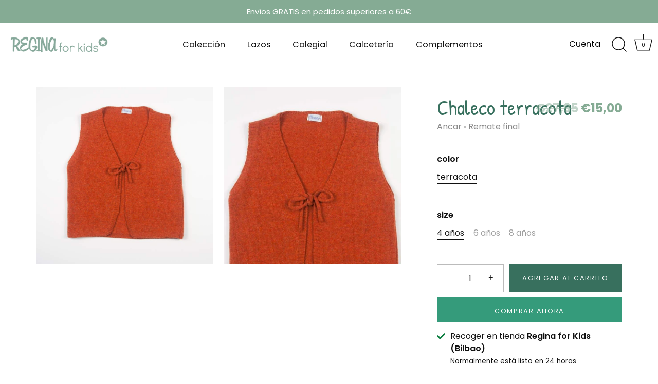

--- FILE ---
content_type: text/html; charset=utf-8
request_url: https://reginaforkids.com/products/chaleco-terracota
body_size: 31690
content:
<!doctype html>
<html class="no-js" lang="es" fontify-lang="es">
<head>







  <!-- Google Tag Manager -->
<script>(function(w,d,s,l,i){w[l]=w[l]||[];w[l].push({'gtm.start':
new Date().getTime(),event:'gtm.js'});var f=d.getElementsByTagName(s)[0],
j=d.createElement(s),dl=l!='dataLayer'?'&l='+l:'';j.async=true;j.src=
'https://www.googletagmanager.com/gtm.js?id='+i+dl;f.parentNode.insertBefore(j,f);
})(window,document,'script','dataLayer','GTM-TNPRJZ');</script>
<!-- End Google Tag Manager -->
<!-- Google tag (gtag.js) -->
<script async src="https://www.googletagmanager.com/gtag/js?id=G-6F0KYC2H1K"></script>
<script>
  window.dataLayer = window.dataLayer || [];
  function gtag(){dataLayer.push(arguments);}
  gtag('js', new Date());

  gtag('config', 'G-6F0KYC2H1K');
</script>

<!-- BEGIN Google Customer Reviews Opt-in Module Code -->

<script src="https://apis.google.com/js/platform.js?onload=renderOptIn"

async defer>

</script>

<script>

window.renderOptIn = function() {

window.gapi.load('surveyoptin', function() {

window.gapi.surveyoptin.render(

{

// REQUIRED

"merchant_id": "109651822",

"order_id": "",

"email": "",

"delivery_country": ",

"estimated_delivery_date": "1970-01-03",

"products":[],

"opt_in_style": "CENTER_DIALOG"

});

});

}

</script>

<!-- END Google Customer Reviews Opt-in Module Code -->

<!-- BEGIN Google Customer Reviews Language Code -->

<script>

window.___gcfg = {

lang: ''

};

</script>

<!-- END GCR Language Code -->

  
  <link rel="stylesheet" href="https://obscure-escarpment-2240.herokuapp.com/stylesheets/bcpo-front.css">
  <script>var bcpo_product={"id":6953089564862,"title":"Chaleco terracota","handle":"chaleco-terracota","description":"Chaleco de punto liso en color terracota, sin botones y con dos cintas de punto para poder hacer una lazada. Lana Australiana es cómoda y perfecta para tus look de temporada La composición es 70 % Lana -Australian Superfine Wool 30 % Nailon - soft Fabricado por Ancar en España","published_at":"2024-08-06T21:58:53+02:00","created_at":"2021-09-10T14:50:26+02:00","vendor":"Ancar","type":"Remate final","tags":["Por 15€","Remate final"],"price":1500,"price_min":1500,"price_max":1607,"available":true,"price_varies":true,"compare_at_price":2795,"compare_at_price_min":2795,"compare_at_price_max":2995,"compare_at_price_varies":true,"variants":[{"id":40613878104254,"title":"terracota \/ 4 años","option1":"terracota","option2":"4 años","option3":null,"sku":"4376576723862","requires_shipping":true,"taxable":true,"featured_image":null,"available":true,"name":"Chaleco terracota - terracota \/ 4 años","public_title":"terracota \/ 4 años","options":["terracota","4 años"],"price":1500,"weight":0,"compare_at_price":2795,"inventory_management":"shopify","barcode":"","requires_selling_plan":false,"selling_plan_allocations":[]},{"id":40613878137022,"title":"terracota \/ 6 años","option1":"terracota","option2":"6 años","option3":null,"sku":"3602511690267","requires_shipping":true,"taxable":true,"featured_image":null,"available":false,"name":"Chaleco terracota - terracota \/ 6 años","public_title":"terracota \/ 6 años","options":["terracota","6 años"],"price":1607,"weight":0,"compare_at_price":2995,"inventory_management":"shopify","barcode":"","requires_selling_plan":false,"selling_plan_allocations":[]},{"id":40613878169790,"title":"terracota \/ 8 años","option1":"terracota","option2":"8 años","option3":null,"sku":"5525388410548","requires_shipping":true,"taxable":true,"featured_image":null,"available":false,"name":"Chaleco terracota - terracota \/ 8 años","public_title":"terracota \/ 8 años","options":["terracota","8 años"],"price":1607,"weight":0,"compare_at_price":2995,"inventory_management":"shopify","barcode":"","requires_selling_plan":false,"selling_plan_allocations":[]}],"images":["\/\/reginaforkids.com\/cdn\/shop\/products\/ObtenerImagen_a94b19d5-99ef-40be-b5b6-712b21fbfaf9.jpg?v=1632411934","\/\/reginaforkids.com\/cdn\/shop\/products\/ObtenerImagen_98840b00-8f3d-4742-9472-5e2a39962833.jpg?v=1632411934"],"featured_image":"\/\/reginaforkids.com\/cdn\/shop\/products\/ObtenerImagen_a94b19d5-99ef-40be-b5b6-712b21fbfaf9.jpg?v=1632411934","options":["color","size"],"media":[{"alt":null,"id":22229515534526,"position":1,"preview_image":{"aspect_ratio":1.0,"height":800,"width":800,"src":"\/\/reginaforkids.com\/cdn\/shop\/products\/ObtenerImagen_a94b19d5-99ef-40be-b5b6-712b21fbfaf9.jpg?v=1632411934"},"aspect_ratio":1.0,"height":800,"media_type":"image","src":"\/\/reginaforkids.com\/cdn\/shop\/products\/ObtenerImagen_a94b19d5-99ef-40be-b5b6-712b21fbfaf9.jpg?v=1632411934","width":800},{"alt":null,"id":22229515894974,"position":2,"preview_image":{"aspect_ratio":1.0,"height":800,"width":800,"src":"\/\/reginaforkids.com\/cdn\/shop\/products\/ObtenerImagen_98840b00-8f3d-4742-9472-5e2a39962833.jpg?v=1632411934"},"aspect_ratio":1.0,"height":800,"media_type":"image","src":"\/\/reginaforkids.com\/cdn\/shop\/products\/ObtenerImagen_98840b00-8f3d-4742-9472-5e2a39962833.jpg?v=1632411934","width":800}],"requires_selling_plan":false,"selling_plan_groups":[],"content":"Chaleco de punto liso en color terracota, sin botones y con dos cintas de punto para poder hacer una lazada. Lana Australiana es cómoda y perfecta para tus look de temporada La composición es 70 % Lana -Australian Superfine Wool 30 % Nailon - soft Fabricado por Ancar en España"};  var bcpo_settings={"fallback":"default","auto_select":"off","load_main_image":"on","replaceImage":"on","border_style":"square","tooltips":"show","sold_out_style":"crossed-out","theme":"light","jumbo_colors":"off","jumbo_images":"medium","circle_swatches":"on","inventory_style":"amazon","override_ajax":"relentless","add_price_addons":"off","theme2":"on","money_format2":"€{{amount_with_comma_separator}} EUR","money_format_without_currency":"€{{amount_with_comma_separator}}","show_currency":"off","file_upload_warning":"off","global_auto_image_options":"","global_color_options":"","global_colors":[{"key":"","value":"ecf42f"},{"key":"","value":"ecf42f"}],"shop_currency":"EUR"};var inventory_quantity = [];inventory_quantity.push(1);inventory_quantity.push(0);inventory_quantity.push(0);if(bcpo_product) { for (var i = 0; i < bcpo_product.variants.length; i += 1) { bcpo_product.variants[i].inventory_quantity = inventory_quantity[i]; }}window.bcpo = window.bcpo || {}; bcpo.cart = {"note":null,"attributes":{},"original_total_price":0,"total_price":0,"total_discount":0,"total_weight":0.0,"item_count":0,"items":[],"requires_shipping":false,"currency":"EUR","items_subtotal_price":0,"cart_level_discount_applications":[],"checkout_charge_amount":0}; bcpo.ogFormData = FormData;</script>

    
  <!-- Showcase 4.1.0 -->

  <link rel="preload" href="//reginaforkids.com/cdn/shop/t/2/assets/styles.css?v=90965505242460625311762715019" as="style">

  <meta charset="utf-8" />
<meta name="viewport" content="width=device-width,initial-scale=1.0" />
<meta http-equiv="X-UA-Compatible" content="IE=edge">

<link rel="preconnect" href="https://cdn.shopify.com" crossorigin>
<link rel="preconnect" href="https://fonts.shopify.com" crossorigin>
<link rel="preconnect" href="https://monorail-edge.shopifysvc.com"><link rel="preload" as="font" href="//reginaforkids.com/cdn/fonts/kalam/kalam_n4.146ac42292d6ecada676dc97796fcd1f16079bde.woff2" type="font/woff2" crossorigin>
<link rel="preload" as="font" href="//reginaforkids.com/cdn/fonts/poppins/poppins_n4.0ba78fa5af9b0e1a374041b3ceaadf0a43b41362.woff2" type="font/woff2" crossorigin>
<link rel="preload" as="font" href="//reginaforkids.com/cdn/fonts/poppins/poppins_n4.0ba78fa5af9b0e1a374041b3ceaadf0a43b41362.woff2" type="font/woff2" crossorigin>
<link rel="preload" as="font" href="//reginaforkids.com/cdn/fonts/poppins/poppins_n4.0ba78fa5af9b0e1a374041b3ceaadf0a43b41362.woff2" type="font/woff2" crossorigin><link rel="preload" as="font" href="//reginaforkids.com/cdn/fonts/poppins/poppins_n7.56758dcf284489feb014a026f3727f2f20a54626.woff2" type="font/woff2" crossorigin><link rel="preload" as="font" href="//reginaforkids.com/cdn/fonts/poppins/poppins_i4.846ad1e22474f856bd6b81ba4585a60799a9f5d2.woff2" type="font/woff2" crossorigin><link rel="preload" as="font" href="//reginaforkids.com/cdn/fonts/poppins/poppins_i7.42fd71da11e9d101e1e6c7932199f925f9eea42d.woff2" type="font/woff2" crossorigin><link rel="preload" href="//reginaforkids.com/cdn/shop/t/2/assets/vendor.js?v=65790349686031678741626789804" as="script">
<link rel="preload" href="//reginaforkids.com/cdn/shop/t/2/assets/theme.js?v=113728892753190144521626789803" as="script"><link rel="canonical" href="https://reginaforkids.com/products/chaleco-terracota" /><link rel="shortcut icon" href="//reginaforkids.com/cdn/shop/files/Regina4KIDS_V_Favicon-1.png?v=1628680366" type="image/png" /><meta name="description" content="Chaleco de punto liso en color terracota, sin botones y con dos cintas de punto para poder hacer una lazada. Lana Australiana es cómoda y perfecta para tus look de temporada La composición es 70 % Lana -Australian Superfine Wool 30 % Nailon - soft Fabricado por Ancar en España"><script src="https://code.jquery.com/jquery-1.10.2.js"></script>

  <script type="text/javascript">
    jQuery(document).ready(function(){
    jQuery(document).on('click', '.idxofl', function(){
        jQuery('<a href="'+atob(jQuery(this).data('idxoflink'))+'" '+(jQuery(this).data('blank') ? 'target="blank"' : '')+'></a>')[0].click();
    });
    });
  </script>







<link rel="preload" as="font" href="//reginaforkids.com/cdn/fonts/poppins/poppins_n5.ad5b4b72b59a00358afc706450c864c3c8323842.woff2" type="font/woff2" crossorigin><link rel="preload" as="font" href="//reginaforkids.com/cdn/fonts/poppins/poppins_n6.aa29d4918bc243723d56b59572e18228ed0786f6.woff2" type="font/woff2" crossorigin><meta name="theme-color" content="#359b7b">

  <title>
    Chaleco terracota &ndash; Regina for Kids
  </title>

  <meta property="og:site_name" content="Regina for Kids">
<meta property="og:url" content="https://reginaforkids.com/products/chaleco-terracota">
<meta property="og:title" content="Chaleco terracota">
<meta property="og:type" content="product">
<meta property="og:description" content="Chaleco de punto liso en color terracota, sin botones y con dos cintas de punto para poder hacer una lazada. Lana Australiana es cómoda y perfecta para tus look de temporada La composición es 70 % Lana -Australian Superfine Wool 30 % Nailon - soft Fabricado por Ancar en España"><meta property="og:image" content="http://reginaforkids.com/cdn/shop/products/ObtenerImagen_a94b19d5-99ef-40be-b5b6-712b21fbfaf9_1200x1200.jpg?v=1632411934">
  <meta property="og:image:secure_url" content="https://reginaforkids.com/cdn/shop/products/ObtenerImagen_a94b19d5-99ef-40be-b5b6-712b21fbfaf9_1200x1200.jpg?v=1632411934">
  <meta property="og:image:width" content="800">
  <meta property="og:image:height" content="800"><meta property="og:price:amount" content="15,00">
  <meta property="og:price:currency" content="EUR"><meta name="twitter:card" content="summary_large_image">
<meta name="twitter:title" content="Chaleco terracota">
<meta name="twitter:description" content="Chaleco de punto liso en color terracota, sin botones y con dos cintas de punto para poder hacer una lazada. Lana Australiana es cómoda y perfecta para tus look de temporada La composición es 70 % Lana -Australian Superfine Wool 30 % Nailon - soft Fabricado por Ancar en España">


  <link href="//reginaforkids.com/cdn/shop/t/2/assets/styles.css?v=90965505242460625311762715019" rel="stylesheet" type="text/css" media="all" />

  <script>window.performance && window.performance.mark && window.performance.mark('shopify.content_for_header.start');</script><meta name="google-site-verification" content="fsP_raxcCbd-Oqpg6KfnPC556kbx0ovlBf0je474ZIo">
<meta name="google-site-verification" content="nZY0HpfAgl-Ew1zwXqCM3LeZZg8s7pkfnQpcoSEYM5k">
<meta name="google-site-verification" content="zDEzXzWY_XXY9n75B6d9jNOtykOm_IodM3OJQeE3vGA">
<meta id="shopify-digital-wallet" name="shopify-digital-wallet" content="/58530201790/digital_wallets/dialog">
<meta name="shopify-checkout-api-token" content="5365e849d408da529cb4fbccfb0120f0">
<meta id="in-context-paypal-metadata" data-shop-id="58530201790" data-venmo-supported="false" data-environment="production" data-locale="es_ES" data-paypal-v4="true" data-currency="EUR">
<link rel="alternate" hreflang="x-default" href="https://reginaforkids.com/products/chaleco-terracota">
<link rel="alternate" hreflang="es" href="https://reginaforkids.com/products/chaleco-terracota">
<link rel="alternate" hreflang="es-PT" href="https://reginaforkids.com/es-pt/products/chaleco-terracota">
<link rel="alternate" type="application/json+oembed" href="https://reginaforkids.com/products/chaleco-terracota.oembed">
<script async="async" src="/checkouts/internal/preloads.js?locale=es-ES"></script>
<script id="apple-pay-shop-capabilities" type="application/json">{"shopId":58530201790,"countryCode":"ES","currencyCode":"EUR","merchantCapabilities":["supports3DS"],"merchantId":"gid:\/\/shopify\/Shop\/58530201790","merchantName":"Regina for Kids","requiredBillingContactFields":["postalAddress","email","phone"],"requiredShippingContactFields":["postalAddress","email","phone"],"shippingType":"shipping","supportedNetworks":["visa","maestro","masterCard"],"total":{"type":"pending","label":"Regina for Kids","amount":"1.00"},"shopifyPaymentsEnabled":true,"supportsSubscriptions":true}</script>
<script id="shopify-features" type="application/json">{"accessToken":"5365e849d408da529cb4fbccfb0120f0","betas":["rich-media-storefront-analytics"],"domain":"reginaforkids.com","predictiveSearch":true,"shopId":58530201790,"locale":"es"}</script>
<script>var Shopify = Shopify || {};
Shopify.shop = "regina-for-kids.myshopify.com";
Shopify.locale = "es";
Shopify.currency = {"active":"EUR","rate":"1.0"};
Shopify.country = "ES";
Shopify.theme = {"name":"Showcase","id":125007462590,"schema_name":"Showcase","schema_version":"4.1.0","theme_store_id":677,"role":"main"};
Shopify.theme.handle = "null";
Shopify.theme.style = {"id":null,"handle":null};
Shopify.cdnHost = "reginaforkids.com/cdn";
Shopify.routes = Shopify.routes || {};
Shopify.routes.root = "/";</script>
<script type="module">!function(o){(o.Shopify=o.Shopify||{}).modules=!0}(window);</script>
<script>!function(o){function n(){var o=[];function n(){o.push(Array.prototype.slice.apply(arguments))}return n.q=o,n}var t=o.Shopify=o.Shopify||{};t.loadFeatures=n(),t.autoloadFeatures=n()}(window);</script>
<script id="shop-js-analytics" type="application/json">{"pageType":"product"}</script>
<script defer="defer" async type="module" src="//reginaforkids.com/cdn/shopifycloud/shop-js/modules/v2/client.init-shop-cart-sync_CvZOh8Af.es.esm.js"></script>
<script defer="defer" async type="module" src="//reginaforkids.com/cdn/shopifycloud/shop-js/modules/v2/chunk.common_3Rxs6Qxh.esm.js"></script>
<script type="module">
  await import("//reginaforkids.com/cdn/shopifycloud/shop-js/modules/v2/client.init-shop-cart-sync_CvZOh8Af.es.esm.js");
await import("//reginaforkids.com/cdn/shopifycloud/shop-js/modules/v2/chunk.common_3Rxs6Qxh.esm.js");

  window.Shopify.SignInWithShop?.initShopCartSync?.({"fedCMEnabled":true,"windoidEnabled":true});

</script>
<script>(function() {
  var isLoaded = false;
  function asyncLoad() {
    if (isLoaded) return;
    isLoaded = true;
    var urls = ["https:\/\/cdn.weglot.com\/weglot_script_tag.js?shop=regina-for-kids.myshopify.com","\/\/cdn.shopify.com\/proxy\/153847df067b1cd6e81254cf2c35d9dddef030a9ab7a8fd7278598cc6780cf6d\/obscure-escarpment-2240.herokuapp.com\/js\/best_custom_product_options.js?shop=regina-for-kids.myshopify.com\u0026sp-cache-control=cHVibGljLCBtYXgtYWdlPTkwMA","https:\/\/instafeed.nfcube.com\/cdn\/f11b5f343eef61d2c8d2573cb9d274c8.js?shop=regina-for-kids.myshopify.com","https:\/\/plugin.brevo.com\/integrations\/api\/automation\/script?ma-key=1ld3sx71g9jjzf1fpn3ec\u0026shop=regina-for-kids.myshopify.com","https:\/\/plugin.brevo.com\/integrations\/api\/sy\/cart_tracking\/script?user_connection_id=6144fdf220cdc84f0a284472\u0026ma-key=1ld3sx71g9jjzf1fpn3ec\u0026shop=regina-for-kids.myshopify.com","https:\/\/cdn.shopify.com\/s\/files\/1\/0585\/3020\/1790\/t\/2\/assets\/globo.filter.init.js?shop=regina-for-kids.myshopify.com"];
    for (var i = 0; i < urls.length; i++) {
      var s = document.createElement('script');
      s.type = 'text/javascript';
      s.async = true;
      s.src = urls[i];
      var x = document.getElementsByTagName('script')[0];
      x.parentNode.insertBefore(s, x);
    }
  };
  if(window.attachEvent) {
    window.attachEvent('onload', asyncLoad);
  } else {
    window.addEventListener('load', asyncLoad, false);
  }
})();</script>
<script id="__st">var __st={"a":58530201790,"offset":3600,"reqid":"7f09a2b5-1120-4e9c-a0f3-2d4d5b39ad88-1768653274","pageurl":"reginaforkids.com\/products\/chaleco-terracota","u":"da7855c59bb8","p":"product","rtyp":"product","rid":6953089564862};</script>
<script>window.ShopifyPaypalV4VisibilityTracking = true;</script>
<script id="captcha-bootstrap">!function(){'use strict';const t='contact',e='account',n='new_comment',o=[[t,t],['blogs',n],['comments',n],[t,'customer']],c=[[e,'customer_login'],[e,'guest_login'],[e,'recover_customer_password'],[e,'create_customer']],r=t=>t.map((([t,e])=>`form[action*='/${t}']:not([data-nocaptcha='true']) input[name='form_type'][value='${e}']`)).join(','),a=t=>()=>t?[...document.querySelectorAll(t)].map((t=>t.form)):[];function s(){const t=[...o],e=r(t);return a(e)}const i='password',u='form_key',d=['recaptcha-v3-token','g-recaptcha-response','h-captcha-response',i],f=()=>{try{return window.sessionStorage}catch{return}},m='__shopify_v',_=t=>t.elements[u];function p(t,e,n=!1){try{const o=window.sessionStorage,c=JSON.parse(o.getItem(e)),{data:r}=function(t){const{data:e,action:n}=t;return t[m]||n?{data:e,action:n}:{data:t,action:n}}(c);for(const[e,n]of Object.entries(r))t.elements[e]&&(t.elements[e].value=n);n&&o.removeItem(e)}catch(o){console.error('form repopulation failed',{error:o})}}const l='form_type',E='cptcha';function T(t){t.dataset[E]=!0}const w=window,h=w.document,L='Shopify',v='ce_forms',y='captcha';let A=!1;((t,e)=>{const n=(g='f06e6c50-85a8-45c8-87d0-21a2b65856fe',I='https://cdn.shopify.com/shopifycloud/storefront-forms-hcaptcha/ce_storefront_forms_captcha_hcaptcha.v1.5.2.iife.js',D={infoText:'Protegido por hCaptcha',privacyText:'Privacidad',termsText:'Términos'},(t,e,n)=>{const o=w[L][v],c=o.bindForm;if(c)return c(t,g,e,D).then(n);var r;o.q.push([[t,g,e,D],n]),r=I,A||(h.body.append(Object.assign(h.createElement('script'),{id:'captcha-provider',async:!0,src:r})),A=!0)});var g,I,D;w[L]=w[L]||{},w[L][v]=w[L][v]||{},w[L][v].q=[],w[L][y]=w[L][y]||{},w[L][y].protect=function(t,e){n(t,void 0,e),T(t)},Object.freeze(w[L][y]),function(t,e,n,w,h,L){const[v,y,A,g]=function(t,e,n){const i=e?o:[],u=t?c:[],d=[...i,...u],f=r(d),m=r(i),_=r(d.filter((([t,e])=>n.includes(e))));return[a(f),a(m),a(_),s()]}(w,h,L),I=t=>{const e=t.target;return e instanceof HTMLFormElement?e:e&&e.form},D=t=>v().includes(t);t.addEventListener('submit',(t=>{const e=I(t);if(!e)return;const n=D(e)&&!e.dataset.hcaptchaBound&&!e.dataset.recaptchaBound,o=_(e),c=g().includes(e)&&(!o||!o.value);(n||c)&&t.preventDefault(),c&&!n&&(function(t){try{if(!f())return;!function(t){const e=f();if(!e)return;const n=_(t);if(!n)return;const o=n.value;o&&e.removeItem(o)}(t);const e=Array.from(Array(32),(()=>Math.random().toString(36)[2])).join('');!function(t,e){_(t)||t.append(Object.assign(document.createElement('input'),{type:'hidden',name:u})),t.elements[u].value=e}(t,e),function(t,e){const n=f();if(!n)return;const o=[...t.querySelectorAll(`input[type='${i}']`)].map((({name:t})=>t)),c=[...d,...o],r={};for(const[a,s]of new FormData(t).entries())c.includes(a)||(r[a]=s);n.setItem(e,JSON.stringify({[m]:1,action:t.action,data:r}))}(t,e)}catch(e){console.error('failed to persist form',e)}}(e),e.submit())}));const S=(t,e)=>{t&&!t.dataset[E]&&(n(t,e.some((e=>e===t))),T(t))};for(const o of['focusin','change'])t.addEventListener(o,(t=>{const e=I(t);D(e)&&S(e,y())}));const B=e.get('form_key'),M=e.get(l),P=B&&M;t.addEventListener('DOMContentLoaded',(()=>{const t=y();if(P)for(const e of t)e.elements[l].value===M&&p(e,B);[...new Set([...A(),...v().filter((t=>'true'===t.dataset.shopifyCaptcha))])].forEach((e=>S(e,t)))}))}(h,new URLSearchParams(w.location.search),n,t,e,['guest_login'])})(!0,!0)}();</script>
<script integrity="sha256-4kQ18oKyAcykRKYeNunJcIwy7WH5gtpwJnB7kiuLZ1E=" data-source-attribution="shopify.loadfeatures" defer="defer" src="//reginaforkids.com/cdn/shopifycloud/storefront/assets/storefront/load_feature-a0a9edcb.js" crossorigin="anonymous"></script>
<script data-source-attribution="shopify.dynamic_checkout.dynamic.init">var Shopify=Shopify||{};Shopify.PaymentButton=Shopify.PaymentButton||{isStorefrontPortableWallets:!0,init:function(){window.Shopify.PaymentButton.init=function(){};var t=document.createElement("script");t.src="https://reginaforkids.com/cdn/shopifycloud/portable-wallets/latest/portable-wallets.es.js",t.type="module",document.head.appendChild(t)}};
</script>
<script data-source-attribution="shopify.dynamic_checkout.buyer_consent">
  function portableWalletsHideBuyerConsent(e){var t=document.getElementById("shopify-buyer-consent"),n=document.getElementById("shopify-subscription-policy-button");t&&n&&(t.classList.add("hidden"),t.setAttribute("aria-hidden","true"),n.removeEventListener("click",e))}function portableWalletsShowBuyerConsent(e){var t=document.getElementById("shopify-buyer-consent"),n=document.getElementById("shopify-subscription-policy-button");t&&n&&(t.classList.remove("hidden"),t.removeAttribute("aria-hidden"),n.addEventListener("click",e))}window.Shopify?.PaymentButton&&(window.Shopify.PaymentButton.hideBuyerConsent=portableWalletsHideBuyerConsent,window.Shopify.PaymentButton.showBuyerConsent=portableWalletsShowBuyerConsent);
</script>
<script>
  function portableWalletsCleanup(e){e&&e.src&&console.error("Failed to load portable wallets script "+e.src);var t=document.querySelectorAll("shopify-accelerated-checkout .shopify-payment-button__skeleton, shopify-accelerated-checkout-cart .wallet-cart-button__skeleton"),e=document.getElementById("shopify-buyer-consent");for(let e=0;e<t.length;e++)t[e].remove();e&&e.remove()}function portableWalletsNotLoadedAsModule(e){e instanceof ErrorEvent&&"string"==typeof e.message&&e.message.includes("import.meta")&&"string"==typeof e.filename&&e.filename.includes("portable-wallets")&&(window.removeEventListener("error",portableWalletsNotLoadedAsModule),window.Shopify.PaymentButton.failedToLoad=e,"loading"===document.readyState?document.addEventListener("DOMContentLoaded",window.Shopify.PaymentButton.init):window.Shopify.PaymentButton.init())}window.addEventListener("error",portableWalletsNotLoadedAsModule);
</script>

<script type="module" src="https://reginaforkids.com/cdn/shopifycloud/portable-wallets/latest/portable-wallets.es.js" onError="portableWalletsCleanup(this)" crossorigin="anonymous"></script>
<script nomodule>
  document.addEventListener("DOMContentLoaded", portableWalletsCleanup);
</script>

<script id='scb4127' type='text/javascript' async='' src='https://reginaforkids.com/cdn/shopifycloud/privacy-banner/storefront-banner.js'></script><link id="shopify-accelerated-checkout-styles" rel="stylesheet" media="screen" href="https://reginaforkids.com/cdn/shopifycloud/portable-wallets/latest/accelerated-checkout-backwards-compat.css" crossorigin="anonymous">
<style id="shopify-accelerated-checkout-cart">
        #shopify-buyer-consent {
  margin-top: 1em;
  display: inline-block;
  width: 100%;
}

#shopify-buyer-consent.hidden {
  display: none;
}

#shopify-subscription-policy-button {
  background: none;
  border: none;
  padding: 0;
  text-decoration: underline;
  font-size: inherit;
  cursor: pointer;
}

#shopify-subscription-policy-button::before {
  box-shadow: none;
}

      </style>

<script>window.performance && window.performance.mark && window.performance.mark('shopify.content_for_header.end');</script> 
 <link rel="stylesheet" href="//fonts.googleapis.com/css?family=Patrick+Hand:100,200,300,400,500,600,700,800,900" />


<style type="text/css" id="nitro-fontify" >
	/** {"overwrite":true,"mobile":false,"desktop":false,"stylesheet":null,"languages":[]}**/
				 
		 
					h1,h2,h3,h4,h5,h6{
				font-family: 'Patrick Hand' !important;/** end **/
				
			}
		 
	</style>


  <script>
    document.documentElement.className = document.documentElement.className.replace('no-js', '');
    window.theme = window.theme || {};
    theme.money_format = "€{{amount_with_comma_separator}}";
    theme.money_container = '.theme-money';
    theme.strings = {
      previous: "Anterior",
      next: "Siguiente",
      close: "Cerrar",
      addressError: "No se puede encontrar esa dirección",
      addressNoResults: "No results for that address",
      addressQueryLimit: "Se ha excedido el límite de uso de la API de Google . Considere la posibilidad de actualizar a un \u003ca href=\"https:\/\/developers.google.com\/maps\/premium\/usage-limits\"\u003ePlan Premium\u003c\/a\u003e.",
      authError: "Hubo un problema de autenticación con su cuenta de Google Maps.",
      back: "Retroceder",
      cartConfirmation: "Debe aceptar los términos y condiciones antes de continuar.",
      loadMore: "Ver mas",
      infiniteScrollNoMore: "No hay resultados",
      priceNonExistent: "No disponible",
      buttonDefault: "Agregar al carrito",
      buttonNoStock: "Agotado",
      buttonNoVariant: "No disponible",
      variantNoStock: "Agotado",
      unitPriceSeparator: " \/ ",
      colorBoxPrevious: "Anterior",
      colorBoxNext: "Próximo",
      colorBoxClose: "Cerrar",
      navigateHome: "Inicio",
      productAddingToCart: "Añadiendo",
      productAddedToCart: "¡Gracias!",
      popupWasAdded: "fue agregado a tu carrito",
      popupCheckout: "Finalizar compra",
      popupContinueShopping: "Continuar la compra",
      onlyXLeft: "¡Sólo quedan [[ quantity ]] !",
      priceSoldOut: "Agotado",
      loading: "Calculador...",
      viewCart: "Carrito",
      page: "Página {{ page }}",
      imageSlider: "Imagenes",
      clearAll: "Vaciar"
    };
    theme.routes = {
      search_url: '/search',
      cart_url: '/cart',
      cart_add_url: '/cart/add',
      checkout: '/checkout'
    };
    theme.settings = {
      productImageParallax: true,
      animationEnabledDesktop: true,
      animationEnabledMobile: true
    };

    theme.checkViewportFillers = function(){
      var toggleState = false;
      var elPageContent = document.getElementById('page-content');
      if(elPageContent) {
        var elOverlapSection = elPageContent.querySelector('.header-overlap-section');
        if (elOverlapSection) {
          var padding = parseInt(getComputedStyle(elPageContent).getPropertyValue('padding-top'));
          toggleState = ((Math.round(elOverlapSection.offsetTop) - padding) === 0);
        }
      }
      if(toggleState) {
        document.getElementsByTagName('body')[0].classList.add('header-section-overlap');
      } else {
        document.getElementsByTagName('body')[0].classList.remove('header-section-overlap');
      }
    };

    theme.assessAltLogo = function(){
      var elsOverlappers = document.querySelectorAll('.needs-alt-logo');
      var useAltLogo = false;
      if(elsOverlappers.length) {
        var elSiteControl = document.querySelector('#site-control');
        var elSiteControlInner = document.querySelector('#site-control .site-control__inner');
        var headerMid = elSiteControlInner.offsetTop + elSiteControl.offsetTop + elSiteControlInner.offsetHeight / 2;
        Array.prototype.forEach.call(elsOverlappers, function(el, i){
          var thisTop = el.getBoundingClientRect().top;
          var thisBottom = thisTop + el.offsetHeight;
          if(headerMid > thisTop && headerMid < thisBottom) {
            useAltLogo = true;
            return false;
          }
        });
      }
      if(useAltLogo) {
        document.getElementsByTagName('body')[0].classList.add('use-alt-logo');
      } else {
        document.getElementsByTagName('body')[0].classList.remove('use-alt-logo');
      }
    };
  </script>

<div id="shopify-section-filter-menu-settings" class="shopify-section">



</div>
  
  <meta name="google-site-verification" content="OvOtSl-q_0JS_lXpQ8BW_MrcZA89dGJqTTz5mMSziHA" /><script>ccPops=window.ccPops||{};ccPops.sizeChart=ccPops.sizeChart||{};ccPops.sizeChart.collections=[277291565246,273172005054,273172070590,277286879422];ccPops.sizeChart.tags=["Por 15€","Remate final"];ccPops.sizeChart.vendors="Ancar";ccPops.sizeChart.myTypes="Remate final";</script><link href="https://monorail-edge.shopifysvc.com" rel="dns-prefetch">
<script>(function(){if ("sendBeacon" in navigator && "performance" in window) {try {var session_token_from_headers = performance.getEntriesByType('navigation')[0].serverTiming.find(x => x.name == '_s').description;} catch {var session_token_from_headers = undefined;}var session_cookie_matches = document.cookie.match(/_shopify_s=([^;]*)/);var session_token_from_cookie = session_cookie_matches && session_cookie_matches.length === 2 ? session_cookie_matches[1] : "";var session_token = session_token_from_headers || session_token_from_cookie || "";function handle_abandonment_event(e) {var entries = performance.getEntries().filter(function(entry) {return /monorail-edge.shopifysvc.com/.test(entry.name);});if (!window.abandonment_tracked && entries.length === 0) {window.abandonment_tracked = true;var currentMs = Date.now();var navigation_start = performance.timing.navigationStart;var payload = {shop_id: 58530201790,url: window.location.href,navigation_start,duration: currentMs - navigation_start,session_token,page_type: "product"};window.navigator.sendBeacon("https://monorail-edge.shopifysvc.com/v1/produce", JSON.stringify({schema_id: "online_store_buyer_site_abandonment/1.1",payload: payload,metadata: {event_created_at_ms: currentMs,event_sent_at_ms: currentMs}}));}}window.addEventListener('pagehide', handle_abandonment_event);}}());</script>
<script id="web-pixels-manager-setup">(function e(e,d,r,n,o){if(void 0===o&&(o={}),!Boolean(null===(a=null===(i=window.Shopify)||void 0===i?void 0:i.analytics)||void 0===a?void 0:a.replayQueue)){var i,a;window.Shopify=window.Shopify||{};var t=window.Shopify;t.analytics=t.analytics||{};var s=t.analytics;s.replayQueue=[],s.publish=function(e,d,r){return s.replayQueue.push([e,d,r]),!0};try{self.performance.mark("wpm:start")}catch(e){}var l=function(){var e={modern:/Edge?\/(1{2}[4-9]|1[2-9]\d|[2-9]\d{2}|\d{4,})\.\d+(\.\d+|)|Firefox\/(1{2}[4-9]|1[2-9]\d|[2-9]\d{2}|\d{4,})\.\d+(\.\d+|)|Chrom(ium|e)\/(9{2}|\d{3,})\.\d+(\.\d+|)|(Maci|X1{2}).+ Version\/(15\.\d+|(1[6-9]|[2-9]\d|\d{3,})\.\d+)([,.]\d+|)( \(\w+\)|)( Mobile\/\w+|) Safari\/|Chrome.+OPR\/(9{2}|\d{3,})\.\d+\.\d+|(CPU[ +]OS|iPhone[ +]OS|CPU[ +]iPhone|CPU IPhone OS|CPU iPad OS)[ +]+(15[._]\d+|(1[6-9]|[2-9]\d|\d{3,})[._]\d+)([._]\d+|)|Android:?[ /-](13[3-9]|1[4-9]\d|[2-9]\d{2}|\d{4,})(\.\d+|)(\.\d+|)|Android.+Firefox\/(13[5-9]|1[4-9]\d|[2-9]\d{2}|\d{4,})\.\d+(\.\d+|)|Android.+Chrom(ium|e)\/(13[3-9]|1[4-9]\d|[2-9]\d{2}|\d{4,})\.\d+(\.\d+|)|SamsungBrowser\/([2-9]\d|\d{3,})\.\d+/,legacy:/Edge?\/(1[6-9]|[2-9]\d|\d{3,})\.\d+(\.\d+|)|Firefox\/(5[4-9]|[6-9]\d|\d{3,})\.\d+(\.\d+|)|Chrom(ium|e)\/(5[1-9]|[6-9]\d|\d{3,})\.\d+(\.\d+|)([\d.]+$|.*Safari\/(?![\d.]+ Edge\/[\d.]+$))|(Maci|X1{2}).+ Version\/(10\.\d+|(1[1-9]|[2-9]\d|\d{3,})\.\d+)([,.]\d+|)( \(\w+\)|)( Mobile\/\w+|) Safari\/|Chrome.+OPR\/(3[89]|[4-9]\d|\d{3,})\.\d+\.\d+|(CPU[ +]OS|iPhone[ +]OS|CPU[ +]iPhone|CPU IPhone OS|CPU iPad OS)[ +]+(10[._]\d+|(1[1-9]|[2-9]\d|\d{3,})[._]\d+)([._]\d+|)|Android:?[ /-](13[3-9]|1[4-9]\d|[2-9]\d{2}|\d{4,})(\.\d+|)(\.\d+|)|Mobile Safari.+OPR\/([89]\d|\d{3,})\.\d+\.\d+|Android.+Firefox\/(13[5-9]|1[4-9]\d|[2-9]\d{2}|\d{4,})\.\d+(\.\d+|)|Android.+Chrom(ium|e)\/(13[3-9]|1[4-9]\d|[2-9]\d{2}|\d{4,})\.\d+(\.\d+|)|Android.+(UC? ?Browser|UCWEB|U3)[ /]?(15\.([5-9]|\d{2,})|(1[6-9]|[2-9]\d|\d{3,})\.\d+)\.\d+|SamsungBrowser\/(5\.\d+|([6-9]|\d{2,})\.\d+)|Android.+MQ{2}Browser\/(14(\.(9|\d{2,})|)|(1[5-9]|[2-9]\d|\d{3,})(\.\d+|))(\.\d+|)|K[Aa][Ii]OS\/(3\.\d+|([4-9]|\d{2,})\.\d+)(\.\d+|)/},d=e.modern,r=e.legacy,n=navigator.userAgent;return n.match(d)?"modern":n.match(r)?"legacy":"unknown"}(),u="modern"===l?"modern":"legacy",c=(null!=n?n:{modern:"",legacy:""})[u],f=function(e){return[e.baseUrl,"/wpm","/b",e.hashVersion,"modern"===e.buildTarget?"m":"l",".js"].join("")}({baseUrl:d,hashVersion:r,buildTarget:u}),m=function(e){var d=e.version,r=e.bundleTarget,n=e.surface,o=e.pageUrl,i=e.monorailEndpoint;return{emit:function(e){var a=e.status,t=e.errorMsg,s=(new Date).getTime(),l=JSON.stringify({metadata:{event_sent_at_ms:s},events:[{schema_id:"web_pixels_manager_load/3.1",payload:{version:d,bundle_target:r,page_url:o,status:a,surface:n,error_msg:t},metadata:{event_created_at_ms:s}}]});if(!i)return console&&console.warn&&console.warn("[Web Pixels Manager] No Monorail endpoint provided, skipping logging."),!1;try{return self.navigator.sendBeacon.bind(self.navigator)(i,l)}catch(e){}var u=new XMLHttpRequest;try{return u.open("POST",i,!0),u.setRequestHeader("Content-Type","text/plain"),u.send(l),!0}catch(e){return console&&console.warn&&console.warn("[Web Pixels Manager] Got an unhandled error while logging to Monorail."),!1}}}}({version:r,bundleTarget:l,surface:e.surface,pageUrl:self.location.href,monorailEndpoint:e.monorailEndpoint});try{o.browserTarget=l,function(e){var d=e.src,r=e.async,n=void 0===r||r,o=e.onload,i=e.onerror,a=e.sri,t=e.scriptDataAttributes,s=void 0===t?{}:t,l=document.createElement("script"),u=document.querySelector("head"),c=document.querySelector("body");if(l.async=n,l.src=d,a&&(l.integrity=a,l.crossOrigin="anonymous"),s)for(var f in s)if(Object.prototype.hasOwnProperty.call(s,f))try{l.dataset[f]=s[f]}catch(e){}if(o&&l.addEventListener("load",o),i&&l.addEventListener("error",i),u)u.appendChild(l);else{if(!c)throw new Error("Did not find a head or body element to append the script");c.appendChild(l)}}({src:f,async:!0,onload:function(){if(!function(){var e,d;return Boolean(null===(d=null===(e=window.Shopify)||void 0===e?void 0:e.analytics)||void 0===d?void 0:d.initialized)}()){var d=window.webPixelsManager.init(e)||void 0;if(d){var r=window.Shopify.analytics;r.replayQueue.forEach((function(e){var r=e[0],n=e[1],o=e[2];d.publishCustomEvent(r,n,o)})),r.replayQueue=[],r.publish=d.publishCustomEvent,r.visitor=d.visitor,r.initialized=!0}}},onerror:function(){return m.emit({status:"failed",errorMsg:"".concat(f," has failed to load")})},sri:function(e){var d=/^sha384-[A-Za-z0-9+/=]+$/;return"string"==typeof e&&d.test(e)}(c)?c:"",scriptDataAttributes:o}),m.emit({status:"loading"})}catch(e){m.emit({status:"failed",errorMsg:(null==e?void 0:e.message)||"Unknown error"})}}})({shopId: 58530201790,storefrontBaseUrl: "https://reginaforkids.com",extensionsBaseUrl: "https://extensions.shopifycdn.com/cdn/shopifycloud/web-pixels-manager",monorailEndpoint: "https://monorail-edge.shopifysvc.com/unstable/produce_batch",surface: "storefront-renderer",enabledBetaFlags: ["2dca8a86"],webPixelsConfigList: [{"id":"1024065863","configuration":"{\"config\":\"{\\\"pixel_id\\\":\\\"G-6F0KYC2H1K\\\",\\\"target_country\\\":\\\"ES\\\",\\\"gtag_events\\\":[{\\\"type\\\":\\\"search\\\",\\\"action_label\\\":[\\\"G-6F0KYC2H1K\\\",\\\"AW-934719217\\\/DT10CLSB7_kCEPHd2r0D\\\"]},{\\\"type\\\":\\\"begin_checkout\\\",\\\"action_label\\\":[\\\"G-6F0KYC2H1K\\\",\\\"AW-934719217\\\/4DtSCLGB7_kCEPHd2r0D\\\"]},{\\\"type\\\":\\\"view_item\\\",\\\"action_label\\\":[\\\"G-6F0KYC2H1K\\\",\\\"AW-934719217\\\/uLenCKuB7_kCEPHd2r0D\\\",\\\"MC-6HZC6QHNL7\\\"]},{\\\"type\\\":\\\"purchase\\\",\\\"action_label\\\":[\\\"G-6F0KYC2H1K\\\",\\\"AW-934719217\\\/J10qCKiB7_kCEPHd2r0D\\\",\\\"MC-6HZC6QHNL7\\\"]},{\\\"type\\\":\\\"page_view\\\",\\\"action_label\\\":[\\\"G-6F0KYC2H1K\\\",\\\"AW-934719217\\\/wP52CKWB7_kCEPHd2r0D\\\",\\\"MC-6HZC6QHNL7\\\"]},{\\\"type\\\":\\\"add_payment_info\\\",\\\"action_label\\\":[\\\"G-6F0KYC2H1K\\\",\\\"AW-934719217\\\/jMNaCNWB7_kCEPHd2r0D\\\"]},{\\\"type\\\":\\\"add_to_cart\\\",\\\"action_label\\\":[\\\"G-6F0KYC2H1K\\\",\\\"AW-934719217\\\/U_pxCK6B7_kCEPHd2r0D\\\"]}],\\\"enable_monitoring_mode\\\":false}\"}","eventPayloadVersion":"v1","runtimeContext":"OPEN","scriptVersion":"b2a88bafab3e21179ed38636efcd8a93","type":"APP","apiClientId":1780363,"privacyPurposes":[],"dataSharingAdjustments":{"protectedCustomerApprovalScopes":["read_customer_address","read_customer_email","read_customer_name","read_customer_personal_data","read_customer_phone"]}},{"id":"407142727","configuration":"{\"pixel_id\":\"264357617248975\",\"pixel_type\":\"facebook_pixel\",\"metaapp_system_user_token\":\"-\"}","eventPayloadVersion":"v1","runtimeContext":"OPEN","scriptVersion":"ca16bc87fe92b6042fbaa3acc2fbdaa6","type":"APP","apiClientId":2329312,"privacyPurposes":["ANALYTICS","MARKETING","SALE_OF_DATA"],"dataSharingAdjustments":{"protectedCustomerApprovalScopes":["read_customer_address","read_customer_email","read_customer_name","read_customer_personal_data","read_customer_phone"]}},{"id":"shopify-app-pixel","configuration":"{}","eventPayloadVersion":"v1","runtimeContext":"STRICT","scriptVersion":"0450","apiClientId":"shopify-pixel","type":"APP","privacyPurposes":["ANALYTICS","MARKETING"]},{"id":"shopify-custom-pixel","eventPayloadVersion":"v1","runtimeContext":"LAX","scriptVersion":"0450","apiClientId":"shopify-pixel","type":"CUSTOM","privacyPurposes":["ANALYTICS","MARKETING"]}],isMerchantRequest: false,initData: {"shop":{"name":"Regina for Kids","paymentSettings":{"currencyCode":"EUR"},"myshopifyDomain":"regina-for-kids.myshopify.com","countryCode":"ES","storefrontUrl":"https:\/\/reginaforkids.com"},"customer":null,"cart":null,"checkout":null,"productVariants":[{"price":{"amount":15.0,"currencyCode":"EUR"},"product":{"title":"Chaleco terracota","vendor":"Ancar","id":"6953089564862","untranslatedTitle":"Chaleco terracota","url":"\/products\/chaleco-terracota","type":"Remate final"},"id":"40613878104254","image":{"src":"\/\/reginaforkids.com\/cdn\/shop\/products\/ObtenerImagen_a94b19d5-99ef-40be-b5b6-712b21fbfaf9.jpg?v=1632411934"},"sku":"4376576723862","title":"terracota \/ 4 años","untranslatedTitle":"terracota \/ 4 años"},{"price":{"amount":16.07,"currencyCode":"EUR"},"product":{"title":"Chaleco terracota","vendor":"Ancar","id":"6953089564862","untranslatedTitle":"Chaleco terracota","url":"\/products\/chaleco-terracota","type":"Remate final"},"id":"40613878137022","image":{"src":"\/\/reginaforkids.com\/cdn\/shop\/products\/ObtenerImagen_a94b19d5-99ef-40be-b5b6-712b21fbfaf9.jpg?v=1632411934"},"sku":"3602511690267","title":"terracota \/ 6 años","untranslatedTitle":"terracota \/ 6 años"},{"price":{"amount":16.07,"currencyCode":"EUR"},"product":{"title":"Chaleco terracota","vendor":"Ancar","id":"6953089564862","untranslatedTitle":"Chaleco terracota","url":"\/products\/chaleco-terracota","type":"Remate final"},"id":"40613878169790","image":{"src":"\/\/reginaforkids.com\/cdn\/shop\/products\/ObtenerImagen_a94b19d5-99ef-40be-b5b6-712b21fbfaf9.jpg?v=1632411934"},"sku":"5525388410548","title":"terracota \/ 8 años","untranslatedTitle":"terracota \/ 8 años"}],"purchasingCompany":null},},"https://reginaforkids.com/cdn","fcfee988w5aeb613cpc8e4bc33m6693e112",{"modern":"","legacy":""},{"shopId":"58530201790","storefrontBaseUrl":"https:\/\/reginaforkids.com","extensionBaseUrl":"https:\/\/extensions.shopifycdn.com\/cdn\/shopifycloud\/web-pixels-manager","surface":"storefront-renderer","enabledBetaFlags":"[\"2dca8a86\"]","isMerchantRequest":"false","hashVersion":"fcfee988w5aeb613cpc8e4bc33m6693e112","publish":"custom","events":"[[\"page_viewed\",{}],[\"product_viewed\",{\"productVariant\":{\"price\":{\"amount\":15.0,\"currencyCode\":\"EUR\"},\"product\":{\"title\":\"Chaleco terracota\",\"vendor\":\"Ancar\",\"id\":\"6953089564862\",\"untranslatedTitle\":\"Chaleco terracota\",\"url\":\"\/products\/chaleco-terracota\",\"type\":\"Remate final\"},\"id\":\"40613878104254\",\"image\":{\"src\":\"\/\/reginaforkids.com\/cdn\/shop\/products\/ObtenerImagen_a94b19d5-99ef-40be-b5b6-712b21fbfaf9.jpg?v=1632411934\"},\"sku\":\"4376576723862\",\"title\":\"terracota \/ 4 años\",\"untranslatedTitle\":\"terracota \/ 4 años\"}}]]"});</script><script>
  window.ShopifyAnalytics = window.ShopifyAnalytics || {};
  window.ShopifyAnalytics.meta = window.ShopifyAnalytics.meta || {};
  window.ShopifyAnalytics.meta.currency = 'EUR';
  var meta = {"product":{"id":6953089564862,"gid":"gid:\/\/shopify\/Product\/6953089564862","vendor":"Ancar","type":"Remate final","handle":"chaleco-terracota","variants":[{"id":40613878104254,"price":1500,"name":"Chaleco terracota - terracota \/ 4 años","public_title":"terracota \/ 4 años","sku":"4376576723862"},{"id":40613878137022,"price":1607,"name":"Chaleco terracota - terracota \/ 6 años","public_title":"terracota \/ 6 años","sku":"3602511690267"},{"id":40613878169790,"price":1607,"name":"Chaleco terracota - terracota \/ 8 años","public_title":"terracota \/ 8 años","sku":"5525388410548"}],"remote":false},"page":{"pageType":"product","resourceType":"product","resourceId":6953089564862,"requestId":"7f09a2b5-1120-4e9c-a0f3-2d4d5b39ad88-1768653274"}};
  for (var attr in meta) {
    window.ShopifyAnalytics.meta[attr] = meta[attr];
  }
</script>
<script class="analytics">
  (function () {
    var customDocumentWrite = function(content) {
      var jquery = null;

      if (window.jQuery) {
        jquery = window.jQuery;
      } else if (window.Checkout && window.Checkout.$) {
        jquery = window.Checkout.$;
      }

      if (jquery) {
        jquery('body').append(content);
      }
    };

    var hasLoggedConversion = function(token) {
      if (token) {
        return document.cookie.indexOf('loggedConversion=' + token) !== -1;
      }
      return false;
    }

    var setCookieIfConversion = function(token) {
      if (token) {
        var twoMonthsFromNow = new Date(Date.now());
        twoMonthsFromNow.setMonth(twoMonthsFromNow.getMonth() + 2);

        document.cookie = 'loggedConversion=' + token + '; expires=' + twoMonthsFromNow;
      }
    }

    var trekkie = window.ShopifyAnalytics.lib = window.trekkie = window.trekkie || [];
    if (trekkie.integrations) {
      return;
    }
    trekkie.methods = [
      'identify',
      'page',
      'ready',
      'track',
      'trackForm',
      'trackLink'
    ];
    trekkie.factory = function(method) {
      return function() {
        var args = Array.prototype.slice.call(arguments);
        args.unshift(method);
        trekkie.push(args);
        return trekkie;
      };
    };
    for (var i = 0; i < trekkie.methods.length; i++) {
      var key = trekkie.methods[i];
      trekkie[key] = trekkie.factory(key);
    }
    trekkie.load = function(config) {
      trekkie.config = config || {};
      trekkie.config.initialDocumentCookie = document.cookie;
      var first = document.getElementsByTagName('script')[0];
      var script = document.createElement('script');
      script.type = 'text/javascript';
      script.onerror = function(e) {
        var scriptFallback = document.createElement('script');
        scriptFallback.type = 'text/javascript';
        scriptFallback.onerror = function(error) {
                var Monorail = {
      produce: function produce(monorailDomain, schemaId, payload) {
        var currentMs = new Date().getTime();
        var event = {
          schema_id: schemaId,
          payload: payload,
          metadata: {
            event_created_at_ms: currentMs,
            event_sent_at_ms: currentMs
          }
        };
        return Monorail.sendRequest("https://" + monorailDomain + "/v1/produce", JSON.stringify(event));
      },
      sendRequest: function sendRequest(endpointUrl, payload) {
        // Try the sendBeacon API
        if (window && window.navigator && typeof window.navigator.sendBeacon === 'function' && typeof window.Blob === 'function' && !Monorail.isIos12()) {
          var blobData = new window.Blob([payload], {
            type: 'text/plain'
          });

          if (window.navigator.sendBeacon(endpointUrl, blobData)) {
            return true;
          } // sendBeacon was not successful

        } // XHR beacon

        var xhr = new XMLHttpRequest();

        try {
          xhr.open('POST', endpointUrl);
          xhr.setRequestHeader('Content-Type', 'text/plain');
          xhr.send(payload);
        } catch (e) {
          console.log(e);
        }

        return false;
      },
      isIos12: function isIos12() {
        return window.navigator.userAgent.lastIndexOf('iPhone; CPU iPhone OS 12_') !== -1 || window.navigator.userAgent.lastIndexOf('iPad; CPU OS 12_') !== -1;
      }
    };
    Monorail.produce('monorail-edge.shopifysvc.com',
      'trekkie_storefront_load_errors/1.1',
      {shop_id: 58530201790,
      theme_id: 125007462590,
      app_name: "storefront",
      context_url: window.location.href,
      source_url: "//reginaforkids.com/cdn/s/trekkie.storefront.cd680fe47e6c39ca5d5df5f0a32d569bc48c0f27.min.js"});

        };
        scriptFallback.async = true;
        scriptFallback.src = '//reginaforkids.com/cdn/s/trekkie.storefront.cd680fe47e6c39ca5d5df5f0a32d569bc48c0f27.min.js';
        first.parentNode.insertBefore(scriptFallback, first);
      };
      script.async = true;
      script.src = '//reginaforkids.com/cdn/s/trekkie.storefront.cd680fe47e6c39ca5d5df5f0a32d569bc48c0f27.min.js';
      first.parentNode.insertBefore(script, first);
    };
    trekkie.load(
      {"Trekkie":{"appName":"storefront","development":false,"defaultAttributes":{"shopId":58530201790,"isMerchantRequest":null,"themeId":125007462590,"themeCityHash":"8447507828651864689","contentLanguage":"es","currency":"EUR","eventMetadataId":"768367a0-0945-4bd8-9d28-fc9e83685c25"},"isServerSideCookieWritingEnabled":true,"monorailRegion":"shop_domain","enabledBetaFlags":["65f19447"]},"Session Attribution":{},"S2S":{"facebookCapiEnabled":true,"source":"trekkie-storefront-renderer","apiClientId":580111}}
    );

    var loaded = false;
    trekkie.ready(function() {
      if (loaded) return;
      loaded = true;

      window.ShopifyAnalytics.lib = window.trekkie;

      var originalDocumentWrite = document.write;
      document.write = customDocumentWrite;
      try { window.ShopifyAnalytics.merchantGoogleAnalytics.call(this); } catch(error) {};
      document.write = originalDocumentWrite;

      window.ShopifyAnalytics.lib.page(null,{"pageType":"product","resourceType":"product","resourceId":6953089564862,"requestId":"7f09a2b5-1120-4e9c-a0f3-2d4d5b39ad88-1768653274","shopifyEmitted":true});

      var match = window.location.pathname.match(/checkouts\/(.+)\/(thank_you|post_purchase)/)
      var token = match? match[1]: undefined;
      if (!hasLoggedConversion(token)) {
        setCookieIfConversion(token);
        window.ShopifyAnalytics.lib.track("Viewed Product",{"currency":"EUR","variantId":40613878104254,"productId":6953089564862,"productGid":"gid:\/\/shopify\/Product\/6953089564862","name":"Chaleco terracota - terracota \/ 4 años","price":"15.00","sku":"4376576723862","brand":"Ancar","variant":"terracota \/ 4 años","category":"Remate final","nonInteraction":true,"remote":false},undefined,undefined,{"shopifyEmitted":true});
      window.ShopifyAnalytics.lib.track("monorail:\/\/trekkie_storefront_viewed_product\/1.1",{"currency":"EUR","variantId":40613878104254,"productId":6953089564862,"productGid":"gid:\/\/shopify\/Product\/6953089564862","name":"Chaleco terracota - terracota \/ 4 años","price":"15.00","sku":"4376576723862","brand":"Ancar","variant":"terracota \/ 4 años","category":"Remate final","nonInteraction":true,"remote":false,"referer":"https:\/\/reginaforkids.com\/products\/chaleco-terracota"});
      }
    });


        var eventsListenerScript = document.createElement('script');
        eventsListenerScript.async = true;
        eventsListenerScript.src = "//reginaforkids.com/cdn/shopifycloud/storefront/assets/shop_events_listener-3da45d37.js";
        document.getElementsByTagName('head')[0].appendChild(eventsListenerScript);

})();</script>
  <script>
  if (!window.ga || (window.ga && typeof window.ga !== 'function')) {
    window.ga = function ga() {
      (window.ga.q = window.ga.q || []).push(arguments);
      if (window.Shopify && window.Shopify.analytics && typeof window.Shopify.analytics.publish === 'function') {
        window.Shopify.analytics.publish("ga_stub_called", {}, {sendTo: "google_osp_migration"});
      }
      console.error("Shopify's Google Analytics stub called with:", Array.from(arguments), "\nSee https://help.shopify.com/manual/promoting-marketing/pixels/pixel-migration#google for more information.");
    };
    if (window.Shopify && window.Shopify.analytics && typeof window.Shopify.analytics.publish === 'function') {
      window.Shopify.analytics.publish("ga_stub_initialized", {}, {sendTo: "google_osp_migration"});
    }
  }
</script>
<script
  defer
  src="https://reginaforkids.com/cdn/shopifycloud/perf-kit/shopify-perf-kit-3.0.4.min.js"
  data-application="storefront-renderer"
  data-shop-id="58530201790"
  data-render-region="gcp-us-east1"
  data-page-type="product"
  data-theme-instance-id="125007462590"
  data-theme-name="Showcase"
  data-theme-version="4.1.0"
  data-monorail-region="shop_domain"
  data-resource-timing-sampling-rate="10"
  data-shs="true"
  data-shs-beacon="true"
  data-shs-export-with-fetch="true"
  data-shs-logs-sample-rate="1"
  data-shs-beacon-endpoint="https://reginaforkids.com/api/collect"
></script>
</head>
  
  <!--Translate Virtual Options-->
  <script>
	var bcpoStrings = {
	choose_one: 'Elige una',
	quantity: 'Cantidad',
	please_select: 'Por favor, seleccione',
	and: 'y',
	or: 'o',
	sold_out: 'Agotado',
	unavailable: 'No disponible',
	add_to_cart: 'Añadir al carrito',
	multiselect_message: 'Seleccione al menos un valor',
	at_most: 'Como mucho',
	at_least: 'Al menos',
	items: 'Artículos',
	selection: 'Esto añadirá',
	selection2: 'al precio',
	you_save: 'Ahorrás',
	item_added: 'Artículo añadido al carrito',
	keep_shopping: 'Continuar comprando',
	view_cart: 'Ver carrito',
	theme2_message: 'Por favor, finaliza la personalización de producto',
    size: 'Talla'
	};
	</script>

<script>
window.bcpoSelections = 'Selections';
window.bcpoVariant = 'Variant';
</script>

<body id="page-chaleco-terracota" class="page-chaleco-terracota template-product">
  <!-- Google Tag Manager (noscript) -->
<noscript><iframe src="https://www.googletagmanager.com/ns.html?id=GTM-TNPRJZ" height="0" width="0" style="display:none;visibility:hidden"></iframe></noscript>
<!-- End Google Tag Manager (noscript) -->
  
    <script>
      if(window.innerWidth < 768 && window.localStorage.getItem('is_first_visit') !== null) {
        var pageFadedIn = false;
        document.body.style.opacity = 0;

        function fadeInPageMob(){
          if(!pageFadedIn) {
            document.body.classList.add("cc-animate-enabled");
            document.body.style.transition = 'opacity 0.4s';
            setTimeout(function () {
              document.body.style.opacity = 1;
            }, 200);
            pageFadedIn = true;
          }
        }

        window.addEventListener("load", fadeInPageMob);
        setTimeout(fadeInPageMob, 3000);
      }

      window.addEventListener("pageshow", function(){
        document.getElementById('cc-veil').classList.remove('-in');
      });
    </script>
  

  
    <script>
      if ('IntersectionObserver' in window) {
        document.body.classList.add("cc-animate-enabled");
      }
    </script>
  

  <a class="skip-link visually-hidden" href="#page-content">Ir al contenido</a>

  <div id="shopify-section-header" class="shopify-section"><style type="text/css">
  
    .logo img { width: 140px; }
    @media(min-width:768px){
    .logo img { width: 200px; }
    }
  

  .cc-announcement {
    
      font-size: 15px;
    
  }

  @media (min-width: 768px) {
    .cc-announcement {
      font-size: 15px;
    }
  }
</style>


<form action="/cart" method="post" id="cc-checkout-form">
</form>


  

  
  
  

  
    <script type="application/ld+json">
    {
      "@context": "https://schema.org",
      "@type": "BreadcrumbList",
      "itemListElement": [
        {
          "@type": "ListItem",
          "position": 1,
          "name": "Inicio",
          "item": "https://reginaforkids.com"
        },
        {
          "@type": "ListItem",
          "position": 2,
          "name": "",
          "item": ""
        },
        {
          "@type": "ListItem",
          "position": 3,
          "name": "Chaleco terracota",
          "item": "/products/chaleco-terracota"
        }
      ]
    }
    </script>
  
  
    <div id="site-control" class="site-control inline icons
      nav-inline-desktop
      
      fixed
      
      has-announcement
      alt-logo-when-active
      has-localization
      "
      data-cc-animate
      data-opacity="opaque_on_scroll_alt"
      data-positioning="sticky"
    >
      
  
  <div class="cc-announcement">
    
    <div class="cc-announcement__inner">
      Envíos GRATIS en pedidos superiores a 60€
    </div>
    
  </div>
  
  

      <div class="links site-control__inner">
        <a class="menu" href="#page-menu" aria-controls="page-menu" data-modal-nav-toggle aria-label="Menú">
          <span class="icon-menu">
  <span class="icon-menu__bar icon-menu__bar-1"></span>
  <span class="icon-menu__bar icon-menu__bar-2"></span>
  <span class="icon-menu__bar icon-menu__bar-3"></span>
</span>

          <span class="text-link">Menú</span>
        </a>

        
  <a data-cc-animate-click data-cc-animate class="logo logo--has-alt-logo" href="/"
     itemprop="url">

    

    <meta itemprop="name" content="Regina for Kids">
    
      
      
      <img src="//reginaforkids.com/cdn/shop/files/logo-regina-for-kids-v_500x.png?v=1678433260" alt="Regina for Kids" itemprop="logo"
           width="481" height="83"/>

      
      <span class="alt-logo">
        <img src="//reginaforkids.com/cdn/shop/files/logo-regina-for-kids_500x.png?v=1678433006" alt="Regina for Kids" itemprop="logo"
             width="481" height="83"/>
      </span>
      
    

    
  </a>
  

        
      <div class="site-control__inline-links">
        <div class="nav-row multi-level-nav reveal-on-hover" role="navigation" aria-label="Navegación primaria">
          <div class="tier-1">
            <ul>
              
<li class=" contains-children contains-mega-menu">
                  <a  href="/collections" class=" has-children" aria-haspopup="true">
                    Colección
                  </a>

                  

                    
                    

                    <ul 
                      class="nav-columns
                        nav-columns--count-4
                         nav-columns--count-3-or-more 
                        
                        nav-columns--cta-count-0"
                      >

                      
                        <li class=" contains-children">
                          <a  href="/collections/comprar-ropa-nina-online" class="has-children column-title" aria-haspopup="true">
                            Niña

                            
                              <span class="arr arr--small"><svg xmlns="http://www.w3.org/2000/svg" viewBox="0 0 24 24">
  <path d="M0-.25H24v24H0Z" transform="translate(0 0.25)" style="fill:none"/>
  <polyline points="10 17.83 15.4 12.43 10 7.03"
            style="fill:none;stroke:currentColor;stroke-linecap:round;stroke-miterlimit:8;stroke-width:3px"/>
</svg>
</span>
                            
                          </a>

                          
                            <ul>
                              
                                <li class="">
                                  <a data-cc-animate-click href="/collections/comprar-vestidos-ninas">Vestidos</a>
                                </li>
                              
                                <li class="">
                                  <a data-cc-animate-click href="/collections/comprar-blusas-ninas">Blusas</a>
                                </li>
                              
                                <li class="">
                                  <a data-cc-animate-click href="/collections/punto-nina">Punto</a>
                                </li>
                              
                                <li class="">
                                  <a data-cc-animate-click href="/collections/comprar-faldas-ninas">Faldas</a>
                                </li>
                              
                                <li class="">
                                  <a data-cc-animate-click href="/collections/comprar-pantalones-ninas">Pantalones niña</a>
                                </li>
                              
                                <li class="">
                                  <a data-cc-animate-click href="/collections/comprar-abrigos-ninas">Abrigos</a>
                                </li>
                              
                                <li class="">
                                  <a data-cc-animate-click href="/collections/comprar-ropa-interior-nina">Interior niña</a>
                                </li>
                              
                            </ul>
                          
                        </li>
                      
                        <li class=" contains-children">
                          <a  href="/collections/comprar-ropa-nino" class="has-children column-title" aria-haspopup="true">
                            Niño

                            
                              <span class="arr arr--small"><svg xmlns="http://www.w3.org/2000/svg" viewBox="0 0 24 24">
  <path d="M0-.25H24v24H0Z" transform="translate(0 0.25)" style="fill:none"/>
  <polyline points="10 17.83 15.4 12.43 10 7.03"
            style="fill:none;stroke:currentColor;stroke-linecap:round;stroke-miterlimit:8;stroke-width:3px"/>
</svg>
</span>
                            
                          </a>

                          
                            <ul>
                              
                                <li class="">
                                  <a data-cc-animate-click href="/collections/comprar-polos-ninos">Polos y camisas niño</a>
                                </li>
                              
                                <li class="">
                                  <a data-cc-animate-click href="/collections/comprar-ropa-punto-nino">Punto y sudaderas</a>
                                </li>
                              
                                <li class="">
                                  <a data-cc-animate-click href="/collections/comprar-pantalones-nino">Pantalones niño</a>
                                </li>
                              
                                <li class="">
                                  <a data-cc-animate-click href="/collections/comprar-abrigos-ninos">Abrigos</a>
                                </li>
                              
                                <li class="">
                                  <a data-cc-animate-click href="/collections/ropa-interior-ninos">Interior niño</a>
                                </li>
                              
                            </ul>
                          
                        </li>
                      
                        <li class=" contains-children">
                          <a  href="/collections/comprar-ropa-de-bebe" class="has-children column-title" aria-haspopup="true">
                            Bebé

                            
                              <span class="arr arr--small"><svg xmlns="http://www.w3.org/2000/svg" viewBox="0 0 24 24">
  <path d="M0-.25H24v24H0Z" transform="translate(0 0.25)" style="fill:none"/>
  <polyline points="10 17.83 15.4 12.43 10 7.03"
            style="fill:none;stroke:currentColor;stroke-linecap:round;stroke-miterlimit:8;stroke-width:3px"/>
</svg>
</span>
                            
                          </a>

                          
                            <ul>
                              
                                <li class="">
                                  <a data-cc-animate-click href="/collections/comprar-vestidos-bebes">Vestidos Baby</a>
                                </li>
                              
                                <li class="">
                                  <a data-cc-animate-click href="/collections/san-francisco">San Franciscos</a>
                                </li>
                              
                                <li class="">
                                  <a data-cc-animate-click href="/collections/comprar-peleles-bebe-online">Peleles</a>
                                </li>
                              
                                <li class="">
                                  <a data-cc-animate-click href="/collections/comprar-blusas-bebes">Camisas y blusas</a>
                                </li>
                              
                                <li class="">
                                  <a data-cc-animate-click href="/collections/partes-de-abajo">Partes de abajo</a>
                                </li>
                              
                                <li class="">
                                  <a data-cc-animate-click href="/collections/comprar-ropa-punto-bebe">Punto bebé</a>
                                </li>
                              
                                <li class="">
                                  <a data-cc-animate-click href="/collections/conjuntos">Conjuntos</a>
                                </li>
                              
                                <li class="">
                                  <a data-cc-animate-click href="/collections/comprar-ropa-interior-bebe">Interior bebé</a>
                                </li>
                              
                                <li class="">
                                  <a data-cc-animate-click href="/collections/comprar-pijama-bebe">Dormir bebé</a>
                                </li>
                              
                            </ul>
                          
                        </li>
                      
                        <li class=" contains-children">
                          <a  href="/collections/comprar-ropa-recien-nacido" class="has-children column-title" aria-haspopup="true">
                            Recién Nacido

                            
                              <span class="arr arr--small"><svg xmlns="http://www.w3.org/2000/svg" viewBox="0 0 24 24">
  <path d="M0-.25H24v24H0Z" transform="translate(0 0.25)" style="fill:none"/>
  <polyline points="10 17.83 15.4 12.43 10 7.03"
            style="fill:none;stroke:currentColor;stroke-linecap:round;stroke-miterlimit:8;stroke-width:3px"/>
</svg>
</span>
                            
                          </a>

                          
                            <ul>
                              
                                <li class="">
                                  <a data-cc-animate-click href="/collections/packs-de-regalo-recien-nacido">Packs de regalo recién nacido</a>
                                </li>
                              
                                <li class="">
                                  <a data-cc-animate-click href="/collections/conjuntos-recien-nacido">Conjuntos recién nacido</a>
                                </li>
                              
                                <li class="">
                                  <a data-cc-animate-click href="/collections/comprar-pelele-recien-nacido">Peleles recién nacido</a>
                                </li>
                              
                                <li class="">
                                  <a data-cc-animate-click href="/collections/comprar-patucos-bebes-online">Patucos</a>
                                </li>
                              
                                <li class="">
                                  <a data-cc-animate-click href="/collections/comprar-capotas-bebes">Capotas recién nacido</a>
                                </li>
                              
                                <li class="">
                                  <a data-cc-animate-click href="/collections/pijamas-recien-nacido">Pijamas recién nacido</a>
                                </li>
                              
                                <li class="">
                                  <a data-cc-animate-click href="/collections/bodies-recien-nacido">Bodies recién nacido</a>
                                </li>
                              
                                <li class="">
                                  <a data-cc-animate-click href="/collections/comprar-mantas-bebes">Mantas y toallas</a>
                                </li>
                              
                            </ul>
                          
                        </li>
                      

                      
                    </ul>
                  
                </li>
              
<li class=" contains-children">
                  <a  href="/collections/comprar-lazos-ninas" class=" has-children" aria-haspopup="true">
                    Lazos
                  </a>

                  

                    
                    

                    <ul 
                        class="nav-rows"
                      >

                      
                        <li class="">
                          <a data-cc-animate-click href="/collections/comprar-gomas-kknekki" class="" >
                            Gomas Kknekki

                            
                          </a>

                          
                        </li>
                      
                        <li class="">
                          <a data-cc-animate-click href="/collections/packs-de-lazos" class="" >
                            Packs de lazos

                            
                          </a>

                          
                        </li>
                      
                        <li class="">
                          <a data-cc-animate-click href="/collections/lazos-premium" class="" >
                            Lazos premium

                            
                          </a>

                          
                        </li>
                      
                        <li class="">
                          <a data-cc-animate-click href="/collections/lazos-lisos" class="" >
                            Lazos lisos

                            
                          </a>

                          
                        </li>
                      
                        <li class="">
                          <a data-cc-animate-click href="/collections/lazos-con-estampados" class="" >
                            Lazos estampados

                            
                          </a>

                          
                        </li>
                      
                        <li class="">
                          <a data-cc-animate-click href="/collections/lazos-terciopelo-nina" class="" >
                            Lazos terciopelo

                            
                          </a>

                          
                        </li>
                      
                        <li class="">
                          <a data-cc-animate-click href="/collections/coleccion-glitter" class="" >
                            Colección glitter

                            
                          </a>

                          
                        </li>
                      
                        <li class="">
                          <a data-cc-animate-click href="/collections/lazos-pana" class="" >
                            Colección pana

                            
                          </a>

                          
                        </li>
                      
                        <li class="">
                          <a data-cc-animate-click href="/collections/comprar-diademas-ninas" class="" >
                            Diademas

                            
                          </a>

                          
                        </li>
                      
                        <li class="">
                          <a data-cc-animate-click href="/collections/comprar-ganchos-ninas" class="" >
                            Ganchos

                            
                          </a>

                          
                        </li>
                      
                        <li class="">
                          <a data-cc-animate-click href="/collections/comprar-coleteros-nina" class="" >
                            Coleteros

                            
                          </a>

                          
                        </li>
                      
                        <li class="">
                          <a data-cc-animate-click href="/collections/coleccion-carey" class="" >
                            Colección Carey

                            
                          </a>

                          
                        </li>
                      

                      
                    </ul>
                  
                </li>
              
<li class=" contains-children">
                  <a  href="/collections/colegial" class=" has-children" aria-haspopup="true">
                    Colegial
                  </a>

                  

                    
                    

                    <ul 
                        class="nav-rows"
                      >

                      
                        <li class="">
                          <a data-cc-animate-click href="/collections/comprar-batas-escolares-online" class="" >
                            Baby o bata colegial

                            
                          </a>

                          
                        </li>
                      
                        <li class="">
                          <a data-cc-animate-click href="/collections/comprar-baberos-guarderia" class="" >
                            Baberos guardería

                            
                          </a>

                          
                        </li>
                      
                        <li class="">
                          <a data-cc-animate-click href="/collections/comprar-bolsas-merienda-ninos" class="" >
                            Bolsas de merienda

                            
                          </a>

                          
                        </li>
                      
                        <li class="">
                          <a data-cc-animate-click href="/collections/bolsas-de-ropita" class="" >
                            Bolsas de ropita

                            
                          </a>

                          
                        </li>
                      
                        <li class="">
                          <a data-cc-animate-click href="/collections/comprar-mochilas-saco-infantiles" class="" >
                            Mochilas

                            
                          </a>

                          
                        </li>
                      
                        <li class="">
                          <a data-cc-animate-click href="/collections/comprar-ropa-escolar" class="" >
                            Ropa colegial

                            
                          </a>

                          
                        </li>
                      

                      
                    </ul>
                  
                </li>
              
<li class=" contains-children">
                  <a  href="/collections/comprar-calcetines-infantiles" class=" has-children" aria-haspopup="true">
                    Calcetería
                  </a>

                  

                    
                    

                    <ul 
                        class="nav-rows"
                      >

                      
                        <li class="">
                          <a data-cc-animate-click href="/collections/comprar-calcetines-colegiales" class="" >
                            Calcetines colegiales

                            
                          </a>

                          
                        </li>
                      
                        <li class="">
                          <a data-cc-animate-click href="/collections/calcetines-tendencia" class="" >
                            Calcetines tendencia

                            
                          </a>

                          
                        </li>
                      
                        <li class="">
                          <a data-cc-animate-click href="/collections/leotardos-pantys-bebes-ninas" class="" >
                            Leotardos y pantys

                            
                          </a>

                          
                        </li>
                      
                        <li class="">
                          <a data-cc-animate-click href="/collections/comprar-calcetines-largos" class="" >
                            Calcetines largos

                            
                          </a>

                          
                        </li>
                      
                        <li class="">
                          <a data-cc-animate-click href="/collections/calcetines-cortos-infantiles" class="" >
                            Calcetines cortos

                            
                          </a>

                          
                        </li>
                      
                        <li class="">
                          <a data-cc-animate-click href="/collections/comprar-calcetines-tobilleros" class="" >
                            Calcetines tobilleros

                            
                          </a>

                          
                        </li>
                      

                      
                    </ul>
                  
                </li>
              
<li class=" contains-children">
                  <a  href="/collections/complementos-infantiles-para-ninos" class=" has-children" aria-haspopup="true">
                    Complementos
                  </a>

                  

                    
                    

                    <ul 
                        class="nav-rows"
                      >

                      
                        <li class="">
                          <a data-cc-animate-click href="/collections/calzado-infantil-online" class="" >
                            Calzado

                            
                          </a>

                          
                        </li>
                      
                        <li class="">
                          <a data-cc-animate-click href="/collections/cinturones-y-tirantes" class="" >
                            Cinturones y tirantes

                            
                          </a>

                          
                        </li>
                      
                        <li class="">
                          <a data-cc-animate-click href="/collections/tote-bags" class="" >
                            Tote bags y mochilas

                            
                          </a>

                          
                        </li>
                      

                      
                    </ul>
                  
                </li>
              
            </ul>
          </div>
        </div>
      </div>
    


        <div class="nav-right-side">
          
            
              <div class="localization">
                <form method="post" action="/localization" id="localization_form_header" accept-charset="UTF-8" class="selectors-form" enctype="multipart/form-data"><input type="hidden" name="form_type" value="localization" /><input type="hidden" name="utf8" value="✓" /><input type="hidden" name="_method" value="put" /><input type="hidden" name="return_to" value="/products/chaleco-terracota" /></form>
              </div>
            
          

          

            <span class="idxofl nav-account" data-cc-animate-click rel="nofollow" data-idxoflink="aHR0cHM6Ly9yZWdpbmFmb3JraWRzLmNvbS9hY2NvdW50" >
              Cuenta
            </span>
          

          <a class="cart nav-search"
             rel="nofollow"
             href="/search"
             aria-label="Buscar"
             data-modal-toggle="#search-modal">
            <svg viewBox="0 0 29 29" version="1.1" xmlns="http://www.w3.org/2000/svg">
  <title>Search</title>
  <g stroke="none" stroke-width="1.5" fill="none" fill-rule="evenodd" stroke-linecap="round" stroke-linejoin="round">
    <g transform="translate(-1335.000000, -30.000000)" stroke="currentColor">
      <g transform="translate(1336.000000, 31.000000)">
        <circle cx="12" cy="12" r="12"></circle>
        <line x1="27" y1="27" x2="20.475" y2="20.475" id="Path"></line>
      </g>
    </g>
  </g>
</svg>

            <span class="text-link">Buscar</span>
          </a>


          <span
            rel="nofollow"
            data-cc-animate-click
            class="idxofl cart cart-icon--basket1"
            data-idxoflink="aHR0cHM6Ly9yZWdpbmFmb3JraWRzLmNvbS9jYXJ0"
            aria-label="Carrito">
            
              <svg xmlns="http://www.w3.org/2000/svg" viewBox="0 0 23.96 22">
    <title>Cart</title>
    <g data-name="Layer 2">
        <g data-name="Layer 1">
            <path d="M22.7,8l-3,13H4.3l-3-13H22.7M24,7H0L3.51,22H20.45L24,7Z"/>
            <rect x="11.48" width="1" height="7"/>
        </g>
    </g>
</svg>

            
            <div>0</div>
            <span class="text-link">Carrito </span>
          </span>
  
        </div>
      </div>
    </div>

    <nav id="page-menu" class="theme-modal nav-uses-modal">
      <div class="inner">
        <div class="nav-container">
          <div class="nav-body container growth-area" data-root-nav="true">
            <div class="nav main-nav" role="navigation" aria-label="Primaria">
              <ul>
                
                <li class=" ">
                  <a href="/collections" aria-haspopup="true">
                    <span>Colección</span>
                  </a>

                  
                  <ul>
                      
                      
                        <li class=" main-nav__mega-title">
                          <a href="/collections/comprar-ropa-nina-online" aria-haspopup="true">
                            <span>Niña</span>
                          </a>
                        </li>

                        
                          <li class=" ">
                            <a data-cc-animate-click href="/collections/comprar-vestidos-ninas">
                              <span>Vestidos</span>
                            </a>
                          </li>
                        
                          <li class=" ">
                            <a data-cc-animate-click href="/collections/comprar-blusas-ninas">
                              <span>Blusas</span>
                            </a>
                          </li>
                        
                          <li class=" ">
                            <a data-cc-animate-click href="/collections/punto-nina">
                              <span>Punto</span>
                            </a>
                          </li>
                        
                          <li class=" ">
                            <a data-cc-animate-click href="/collections/comprar-faldas-ninas">
                              <span>Faldas</span>
                            </a>
                          </li>
                        
                          <li class=" ">
                            <a data-cc-animate-click href="/collections/comprar-pantalones-ninas">
                              <span>Pantalones niña</span>
                            </a>
                          </li>
                        
                          <li class=" ">
                            <a data-cc-animate-click href="/collections/comprar-abrigos-ninas">
                              <span>Abrigos</span>
                            </a>
                          </li>
                        
                          <li class=" ">
                            <a data-cc-animate-click href="/collections/comprar-ropa-interior-nina">
                              <span>Interior niña</span>
                            </a>
                          </li>
                        
                      
                        <li class=" main-nav__mega-title">
                          <a href="/collections/comprar-ropa-nino" aria-haspopup="true">
                            <span>Niño</span>
                          </a>
                        </li>

                        
                          <li class=" ">
                            <a data-cc-animate-click href="/collections/comprar-polos-ninos">
                              <span>Polos y camisas niño</span>
                            </a>
                          </li>
                        
                          <li class=" ">
                            <a data-cc-animate-click href="/collections/comprar-ropa-punto-nino">
                              <span>Punto y sudaderas</span>
                            </a>
                          </li>
                        
                          <li class=" ">
                            <a data-cc-animate-click href="/collections/comprar-pantalones-nino">
                              <span>Pantalones niño</span>
                            </a>
                          </li>
                        
                          <li class=" ">
                            <a data-cc-animate-click href="/collections/comprar-abrigos-ninos">
                              <span>Abrigos</span>
                            </a>
                          </li>
                        
                          <li class=" ">
                            <a data-cc-animate-click href="/collections/ropa-interior-ninos">
                              <span>Interior niño</span>
                            </a>
                          </li>
                        
                      
                        <li class=" main-nav__mega-title">
                          <a href="/collections/comprar-ropa-de-bebe" aria-haspopup="true">
                            <span>Bebé</span>
                          </a>
                        </li>

                        
                          <li class=" ">
                            <a data-cc-animate-click href="/collections/comprar-vestidos-bebes">
                              <span>Vestidos Baby</span>
                            </a>
                          </li>
                        
                          <li class=" ">
                            <a data-cc-animate-click href="/collections/san-francisco">
                              <span>San Franciscos</span>
                            </a>
                          </li>
                        
                          <li class=" ">
                            <a data-cc-animate-click href="/collections/comprar-peleles-bebe-online">
                              <span>Peleles</span>
                            </a>
                          </li>
                        
                          <li class=" ">
                            <a data-cc-animate-click href="/collections/comprar-blusas-bebes">
                              <span>Camisas y blusas</span>
                            </a>
                          </li>
                        
                          <li class=" ">
                            <a data-cc-animate-click href="/collections/partes-de-abajo">
                              <span>Partes de abajo</span>
                            </a>
                          </li>
                        
                          <li class=" ">
                            <a data-cc-animate-click href="/collections/comprar-ropa-punto-bebe">
                              <span>Punto bebé</span>
                            </a>
                          </li>
                        
                          <li class=" ">
                            <a data-cc-animate-click href="/collections/conjuntos">
                              <span>Conjuntos</span>
                            </a>
                          </li>
                        
                          <li class=" ">
                            <a data-cc-animate-click href="/collections/comprar-ropa-interior-bebe">
                              <span>Interior bebé</span>
                            </a>
                          </li>
                        
                          <li class=" ">
                            <a data-cc-animate-click href="/collections/comprar-pijama-bebe">
                              <span>Dormir bebé</span>
                            </a>
                          </li>
                        
                      
                        <li class=" main-nav__mega-title">
                          <a href="/collections/comprar-ropa-recien-nacido" aria-haspopup="true">
                            <span>Recién Nacido</span>
                          </a>
                        </li>

                        
                          <li class=" ">
                            <a data-cc-animate-click href="/collections/packs-de-regalo-recien-nacido">
                              <span>Packs de regalo recién nacido</span>
                            </a>
                          </li>
                        
                          <li class=" ">
                            <a data-cc-animate-click href="/collections/conjuntos-recien-nacido">
                              <span>Conjuntos recién nacido</span>
                            </a>
                          </li>
                        
                          <li class=" ">
                            <a data-cc-animate-click href="/collections/comprar-pelele-recien-nacido">
                              <span>Peleles recién nacido</span>
                            </a>
                          </li>
                        
                          <li class=" ">
                            <a data-cc-animate-click href="/collections/comprar-patucos-bebes-online">
                              <span>Patucos</span>
                            </a>
                          </li>
                        
                          <li class=" ">
                            <a data-cc-animate-click href="/collections/comprar-capotas-bebes">
                              <span>Capotas recién nacido</span>
                            </a>
                          </li>
                        
                          <li class=" ">
                            <a data-cc-animate-click href="/collections/pijamas-recien-nacido">
                              <span>Pijamas recién nacido</span>
                            </a>
                          </li>
                        
                          <li class=" ">
                            <a data-cc-animate-click href="/collections/bodies-recien-nacido">
                              <span>Bodies recién nacido</span>
                            </a>
                          </li>
                        
                          <li class=" ">
                            <a data-cc-animate-click href="/collections/comprar-mantas-bebes">
                              <span>Mantas y toallas</span>
                            </a>
                          </li>
                        
                      

                    
                  </ul>
                  
                </li>
                
                <li class=" ">
                  <a href="/collections/comprar-lazos-ninas" aria-haspopup="true">
                    <span>Lazos</span>
                  </a>

                  
                  <ul>
                      
                      
                      <li class=" ">
                        <a href="/collections/comprar-gomas-kknekki" data-cc-animate-click>
                          <span>Gomas Kknekki</span>
                        </a>

                        
                      </li>
                      
                      <li class=" ">
                        <a href="/collections/packs-de-lazos" data-cc-animate-click>
                          <span>Packs de lazos</span>
                        </a>

                        
                      </li>
                      
                      <li class=" ">
                        <a href="/collections/lazos-premium" data-cc-animate-click>
                          <span>Lazos premium</span>
                        </a>

                        
                      </li>
                      
                      <li class=" ">
                        <a href="/collections/lazos-lisos" data-cc-animate-click>
                          <span>Lazos lisos</span>
                        </a>

                        
                      </li>
                      
                      <li class=" ">
                        <a href="/collections/lazos-con-estampados" data-cc-animate-click>
                          <span>Lazos estampados</span>
                        </a>

                        
                      </li>
                      
                      <li class=" ">
                        <a href="/collections/lazos-terciopelo-nina" data-cc-animate-click>
                          <span>Lazos terciopelo</span>
                        </a>

                        
                      </li>
                      
                      <li class=" ">
                        <a href="/collections/coleccion-glitter" data-cc-animate-click>
                          <span>Colección glitter</span>
                        </a>

                        
                      </li>
                      
                      <li class=" ">
                        <a href="/collections/lazos-pana" data-cc-animate-click>
                          <span>Colección pana</span>
                        </a>

                        
                      </li>
                      
                      <li class=" ">
                        <a href="/collections/comprar-diademas-ninas" data-cc-animate-click>
                          <span>Diademas</span>
                        </a>

                        
                      </li>
                      
                      <li class=" ">
                        <a href="/collections/comprar-ganchos-ninas" data-cc-animate-click>
                          <span>Ganchos</span>
                        </a>

                        
                      </li>
                      
                      <li class=" ">
                        <a href="/collections/comprar-coleteros-nina" data-cc-animate-click>
                          <span>Coleteros</span>
                        </a>

                        
                      </li>
                      
                      <li class=" ">
                        <a href="/collections/coleccion-carey" data-cc-animate-click>
                          <span>Colección Carey</span>
                        </a>

                        
                      </li>
                      
                    
                  </ul>
                  
                </li>
                
                <li class=" ">
                  <a href="/collections/colegial" aria-haspopup="true">
                    <span>Colegial</span>
                  </a>

                  
                  <ul>
                      
                      
                      <li class=" ">
                        <a href="/collections/comprar-batas-escolares-online" data-cc-animate-click>
                          <span>Baby o bata colegial</span>
                        </a>

                        
                      </li>
                      
                      <li class=" ">
                        <a href="/collections/comprar-baberos-guarderia" data-cc-animate-click>
                          <span>Baberos guardería</span>
                        </a>

                        
                      </li>
                      
                      <li class=" ">
                        <a href="/collections/comprar-bolsas-merienda-ninos" data-cc-animate-click>
                          <span>Bolsas de merienda</span>
                        </a>

                        
                      </li>
                      
                      <li class=" ">
                        <a href="/collections/bolsas-de-ropita" data-cc-animate-click>
                          <span>Bolsas de ropita</span>
                        </a>

                        
                      </li>
                      
                      <li class=" ">
                        <a href="/collections/comprar-mochilas-saco-infantiles" data-cc-animate-click>
                          <span>Mochilas</span>
                        </a>

                        
                      </li>
                      
                      <li class=" ">
                        <a href="/collections/comprar-ropa-escolar" data-cc-animate-click>
                          <span>Ropa colegial</span>
                        </a>

                        
                      </li>
                      
                    
                  </ul>
                  
                </li>
                
                <li class=" ">
                  <a href="/collections/comprar-calcetines-infantiles" aria-haspopup="true">
                    <span>Calcetería</span>
                  </a>

                  
                  <ul>
                      
                      
                      <li class=" ">
                        <a href="/collections/comprar-calcetines-colegiales" data-cc-animate-click>
                          <span>Calcetines colegiales</span>
                        </a>

                        
                      </li>
                      
                      <li class=" ">
                        <a href="/collections/calcetines-tendencia" data-cc-animate-click>
                          <span>Calcetines tendencia</span>
                        </a>

                        
                      </li>
                      
                      <li class=" ">
                        <a href="/collections/leotardos-pantys-bebes-ninas" data-cc-animate-click>
                          <span>Leotardos y pantys</span>
                        </a>

                        
                      </li>
                      
                      <li class=" ">
                        <a href="/collections/comprar-calcetines-largos" data-cc-animate-click>
                          <span>Calcetines largos</span>
                        </a>

                        
                      </li>
                      
                      <li class=" ">
                        <a href="/collections/calcetines-cortos-infantiles" data-cc-animate-click>
                          <span>Calcetines cortos</span>
                        </a>

                        
                      </li>
                      
                      <li class=" ">
                        <a href="/collections/comprar-calcetines-tobilleros" data-cc-animate-click>
                          <span>Calcetines tobilleros</span>
                        </a>

                        
                      </li>
                      
                    
                  </ul>
                  
                </li>
                
                <li class=" ">
                  <a href="/collections/complementos-infantiles-para-ninos" aria-haspopup="true">
                    <span>Complementos</span>
                  </a>

                  
                  <ul>
                      
                      
                      <li class=" ">
                        <a href="/collections/calzado-infantil-online" data-cc-animate-click>
                          <span>Calzado</span>
                        </a>

                        
                      </li>
                      
                      <li class=" ">
                        <a href="/collections/cinturones-y-tirantes" data-cc-animate-click>
                          <span>Cinturones y tirantes</span>
                        </a>

                        
                      </li>
                      
                      <li class=" ">
                        <a href="/collections/tote-bags" data-cc-animate-click>
                          <span>Tote bags y mochilas</span>
                        </a>

                        
                      </li>
                      
                    
                  </ul>
                  
                </li>
                
              </ul>
            </div>
          </div>

          <div class="nav-footer-links">
            

            
              <div class="nav-footer-links__link">
                <a data-cc-animate-click href="/account">Cuenta</a>
              </div>
            

            

            
              <div class="localization">
                <form method="post" action="/localization" id="localization_form_header" accept-charset="UTF-8" class="selectors-form" enctype="multipart/form-data"><input type="hidden" name="form_type" value="localization" /><input type="hidden" name="utf8" value="✓" /><input type="hidden" name="_method" value="put" /><input type="hidden" name="return_to" value="/products/chaleco-terracota" /></form>
              </div>
            
          </div>

          <div class="nav-ctas">
            
          </div>
        </div>
      </div>
    </nav>
  </div>





</div>

  <main id="page-content">
    <div id="shopify-section-product-template" class="shopify-section section-product-template">
<style data-shopify>
  @media(max-width: 767px){
    .product-area__media .swiper-container:not(.swiper-container-horizontal) {
       padding-bottom: 100.0%;
    }
  }
</style>

<div class="product-area
      
      
      
      product-area--two-col "
     data-section-type="product-template"
     data-components="tabs"
     data-is-featured-product="false">
  <style type="text/css">
    
    @media(max-width:767px){
        .product-area__details__thumbs__thumb-1 .rimage-outer-wrapper {
            width: 70px;
        }
    }
    
    @media(max-width:767px){
        .product-area__details__thumbs__thumb-2 .rimage-outer-wrapper {
            width: 70px;
        }
    }
    
  </style>

  

  <div class="product-area__media multi-column"
       data-cc-animate data-cc-animate-duration="2s">

    <div class="theme-gallery product-slider
        
        theme-gallery--zoom-enabled
        "
         data-column-count="2"
         data-scroll-to-variant-media="true"
    >
      <div class="theme-viewport swiper-container" data-swiper-nav-style="dots">
        <div class="theme-images swiper-wrapper">
          
            
              <div class="theme-img theme-img-1 swiper-slide current-img"
                
                  data-full-size="//reginaforkids.com/cdn/shop/products/ObtenerImagen_a94b19d5-99ef-40be-b5b6-712b21fbfaf9.jpg?v=1632411934"
                
              >
    <div class="product-media product-media--image"
         data-media-id="22229515534526"
         data-media-type="image">

      <div class="rimage-wrapper lazyload--placeholder"
           style="padding-top:100.0%">
        
        <img class="rimage__image lazyload--manual "
             
               src="//reginaforkids.com/cdn/shop/products/ObtenerImagen_a94b19d5-99ef-40be-b5b6-712b21fbfaf9_360x.jpg?v=1632411934"
             
             data-src="//reginaforkids.com/cdn/shop/products/ObtenerImagen_a94b19d5-99ef-40be-b5b6-712b21fbfaf9_{width}x.jpg?v=1632411934"
             data-widths="[180, 220, 300, 360, 460, 540, 720, 900, 1080, 1296, 1512, 1728, 2048]"
             data-aspectratio="1.0"
             data-sizes="auto"
             height="800"
             width="800"
             alt=""
             
        >
        <noscript>
          <img data-src="//reginaforkids.com/cdn/shop/products/ObtenerImagen_a94b19d5-99ef-40be-b5b6-712b21fbfaf9_1024x1024.jpg?v=1632411934" alt="">
        </noscript>
      </div>

    </div>

  

</div>
            
              <div class="theme-img theme-img-2 swiper-slide "
                
                  data-full-size="//reginaforkids.com/cdn/shop/products/ObtenerImagen_98840b00-8f3d-4742-9472-5e2a39962833.jpg?v=1632411934"
                
              >
    <div class="product-media product-media--image"
         data-media-id="22229515894974"
         data-media-type="image">

      <div class="rimage-wrapper lazyload--placeholder"
           style="padding-top:100.0%">
        
        <img class="rimage__image lazyload--manual fade-in"
             
             data-src="//reginaforkids.com/cdn/shop/products/ObtenerImagen_98840b00-8f3d-4742-9472-5e2a39962833_{width}x.jpg?v=1632411934"
             data-widths="[180, 220, 300, 360, 460, 540, 720, 900, 1080, 1296, 1512, 1728, 2048]"
             data-aspectratio="1.0"
             data-sizes="auto"
             height="800"
             width="800"
             alt=""
             
        >
        <noscript>
          <img data-src="//reginaforkids.com/cdn/shop/products/ObtenerImagen_98840b00-8f3d-4742-9472-5e2a39962833_1024x1024.jpg?v=1632411934" alt="">
        </noscript>
      </div>

    </div>

  

</div>
            
            
        </div>
        <div class="swiper-pagination"></div>
        <a href="#" class="swiper-button-prev" aria-label="Anterior"><svg xmlns="http://www.w3.org/2000/svg" viewBox="0 0 24 24">
  <path d="M0-.25H24v24H0Z" transform="translate(0 0.25)" style="fill:none"/>
  <polyline points="14.4 7.03 9 12.43 14.4 17.83"
            style="fill:none;stroke:currentColor;stroke-linecap:round;stroke-miterlimit:8;stroke-width:3px"/>
</svg>
</a>
        <a href="#" class="swiper-button-next" aria-label="Siguiente"><svg xmlns="http://www.w3.org/2000/svg" viewBox="0 0 24 24">
  <path d="M0-.25H24v24H0Z" transform="translate(0 0.25)" style="fill:none"/>
  <polyline points="10 17.83 15.4 12.43 10 7.03"
            style="fill:none;stroke:currentColor;stroke-linecap:round;stroke-miterlimit:8;stroke-width:3px"/>
</svg>
</a>
      </div>
    </div>
  </div>

  <div class="product-area__details product-detail">
    <div class="product-area__details__inner ">

      
<div class="product-area__details__header above-media-true" data-cc-animate>
        
          <div class="product-area__row" data-cc-animate data-cc-animate-delay="0.2s" data-cc-animate-duration="1.5s">
            <div class="product-area__col">
              <div class="product-detail__detail product-detail__brandrow vendor align-left">
                
                  
                  
                  
                  <span class="brand">
                    <a data-cc-animate-click href="/collections/ancar">Ancar</a>
                  </span>
                

                
                  
                  

                  
                    <span class="brand-bullet">&bull;</span>

                    <span class="type">
                      <a data-cc-animate-click href="/collections/remate-final">
                        Remate final
                      </a>
                    </span>
                  
                
              </div>
            </div>
            <div class="product-area__col product-area__col--price price-area--has-vendor
              price-area--no-unit-price">
          <div class="price-area" data-cc-animate
               data-cc-animate-delay="0.25s" data-cc-animate-duration="1.5s">
            
              
                <span class="was-price theme-money">€27,95</span>
              
              <div class="price theme-money">€15,00</div>

              
            
          </div>
        </div>
          </div>
        

        <div class="product-area__row">
          <div class="product-area__col product-area__col--title">
            
              <h1 class="product-area__details__title h2" data-cc-animate
                  data-cc-animate-delay="0.1s" data-cc-animate-duration="1.5s">Chaleco terracota</h1>
            
            
          </div>
          
            <div class="product-area__col product-area__col--price">
            </div>
          
        </div>
      </div>

      <div class="product-detail__form">
        
          
<form method="post" action="/cart/add" id="product_form_6953089564862" accept-charset="UTF-8" class="feedback-add_in_modal" enctype="multipart/form-data" data-ajax-add-to-cart="true" data-show-realtime-availability="true" data-product-id="6953089564862" data-enable-history-state="true"><input type="hidden" name="form_type" value="product" /><input type="hidden" name="utf8" value="✓" />

            <div class="cf" data-cc-animate data-cc-animate-delay="0.6s">
              <div class="product-detail__form__options
                product-detail__form__options--underlined
                ">

                
                  <div class="option-selectors options-ProductOptionDropProductOptionDrop"
                       data-cc-animate data-cc-animate-delay="0.35s" data-cc-animate-duration="1.5s">
                    

                      
                      
                      

                      <div class="selector-wrapper "
                           data-option-name="color">
                        
                        <label  for="option-color-6953089564862">color
</label>
                        <select id="option-color-6953089564862"
                                class="noreplace" data-make-box
                          >
                          
                            <option value="terracota" selected>terracota</option>
                          
                        </select>
                        
                      </div>
                    

                      
                      
                      

                      <div class="selector-wrapper "
                           data-option-name="size">
                        
                        <label  for="option-size-6953089564862">size
</label>
                        <select id="option-size-6953089564862"
                                class="noreplace" data-make-box
                          >
                          
                            <option value="4 años" selected>4 años</option>
                          
                            <option value="6 años" >6 años</option>
                          
                            <option value="8 años" >8 años</option>
                          
                        </select>
                        
                      </div>
                    
                  </div>

                  <select name="id" class="original-selector" aria-label="Opciones">
                    
                      <option value="40613878104254"
                         selected="selected"
                        
                              data-stock="">terracota / 4 años</option>
                    
                      <option value="40613878137022"
                        
                        
                              data-stock="out">terracota / 6 años</option>
                    
                      <option value="40613878169790"
                        
                        
                              data-stock="out">terracota / 8 años</option>
                    
                  </select>

                
              </div>

              
                

                
<div class="product-status-message"></div>

                <div class="product-detail__form__action
                  product-detail__form__options--with-quantity
                  with-payment-button"
                     data-cc-animate data-cc-animate-delay="0.8s">

                  
                    <div class="quantity-wrapper border-radius-sharp">
                      <a href="#" data-quantity="down">&minus;</a>
                      <input aria-label="Cantidad" class="select-on-focus" name="quantity" value="1" />
                      <a href="#" data-quantity="up">&plus;</a>
                    </div>
                  
                  <button class="button alt" type="submit" name="add">
                    Agregar al carrito
                  </button>

                  
                    <div data-shopify="payment-button" class="shopify-payment-button"> <shopify-accelerated-checkout recommended="{&quot;supports_subs&quot;:false,&quot;supports_def_opts&quot;:false,&quot;name&quot;:&quot;paypal&quot;,&quot;wallet_params&quot;:{&quot;shopId&quot;:58530201790,&quot;countryCode&quot;:&quot;ES&quot;,&quot;merchantName&quot;:&quot;Regina for Kids&quot;,&quot;phoneRequired&quot;:true,&quot;companyRequired&quot;:false,&quot;shippingType&quot;:&quot;shipping&quot;,&quot;shopifyPaymentsEnabled&quot;:true,&quot;hasManagedSellingPlanState&quot;:false,&quot;requiresBillingAgreement&quot;:false,&quot;merchantId&quot;:&quot;QWNGDNZNLANZ2&quot;,&quot;sdkUrl&quot;:&quot;https://www.paypal.com/sdk/js?components=buttons\u0026commit=false\u0026currency=EUR\u0026locale=es_ES\u0026client-id=AfUEYT7nO4BwZQERn9Vym5TbHAG08ptiKa9gm8OARBYgoqiAJIjllRjeIMI4g294KAH1JdTnkzubt1fr\u0026merchant-id=QWNGDNZNLANZ2\u0026intent=authorize&quot;}}" fallback="{&quot;supports_subs&quot;:true,&quot;supports_def_opts&quot;:true,&quot;name&quot;:&quot;buy_it_now&quot;,&quot;wallet_params&quot;:{}}" access-token="5365e849d408da529cb4fbccfb0120f0" buyer-country="ES" buyer-locale="es" buyer-currency="EUR" variant-params="[{&quot;id&quot;:40613878104254,&quot;requiresShipping&quot;:true},{&quot;id&quot;:40613878137022,&quot;requiresShipping&quot;:true},{&quot;id&quot;:40613878169790,&quot;requiresShipping&quot;:true}]" shop-id="58530201790" enabled-flags="[&quot;ae0f5bf6&quot;]" > <div class="shopify-payment-button__button" role="button" disabled aria-hidden="true" style="background-color: transparent; border: none"> <div class="shopify-payment-button__skeleton">&nbsp;</div> </div> <div class="shopify-payment-button__more-options shopify-payment-button__skeleton" role="button" disabled aria-hidden="true">&nbsp;</div> </shopify-accelerated-checkout> <small id="shopify-buyer-consent" class="hidden" aria-hidden="true" data-consent-type="subscription"> Este artículo es una compra recurrente o diferida. Al continuar, acepto la <span id="shopify-subscription-policy-button">política de cancelación</span> y autorizo a realizar cargos en mi forma de pago según los precios, la frecuencia y las fechas indicadas en esta página hasta que se prepare mi pedido o yo lo cancele, si está permitido. </small> </div>
                  
                </div>
              
            </div>

            <div data-cc-animate data-cc-animate-delay="0.9s">
              
            </div>

            
              <div data-cc-animate data-cc-animate-delay="0.9s">
                

<div
  class="store-availability-container-outer"
  data-store-availability-container="6953089564862"
  data-section-url="/variants/VARIANT_ID/?section_id=store-availability"

  

  >
</div>

              </div>
            

            
              <div data-cc-animate data-cc-animate-delay="0.9s">
                

  
  
    <div class="backorder hidden">
      
    <p>
      <span class="backorder__variant">
        Chaleco terracota
        - 
      </span>
      está en espera y se enviará tan pronto como vuelva a estar en stock
    </p>
  
    </div>
  


              </div>
            
          <input type="hidden" name="product-id" value="6953089564862" /><input type="hidden" name="section-id" value="product-template" /></form>
        
      </div>

      <div class="product-detail__tab-container" data-cc-animate data-cc-animate-delay="1s">

<div class="cc-tabs cc-tabs--accordion-mode" data-cc-tab-allow-multi-open=""><div class="cc-tabs__tab" role="tablist"><a href="#" class="cc-tabs__accordion__header" role="tab" aria-selected="true"
           aria-controls="product-tab-panel1_6953089564862" data-cc-toggle-panel="1_6953089564862">
          Descripción
        </a><div class="cc-tabs__tab__panel rte"  role="tab" id="product-tab-panel1_6953089564862"
           aria-labelledby="product-tab-panel1_6953089564862">
        
Chaleco de punto liso en color terracota, sin botones y con dos cintas de punto para poder hacer una lazada. Lana Australiana es cómoda y perfecta para tus look de temporada La composición es 70 % Lana -Australian Superfine Wool 30 % Nailon - soft Fabricado por Ancar en España

            
          

      </div>
    </div><div class="cc-tabs__tab" role="tablist"><a href="#" class="cc-tabs__accordion__header" role="tab" aria-selected="false"
           aria-controls="product-tab-panel2_6953089564862" data-cc-toggle-panel="2_6953089564862">
          Envíos
        </a><div class="cc-tabs__tab__panel rte" hidden="" role="tab" id="product-tab-panel2_6953089564862"
           aria-labelledby="product-tab-panel2_6953089564862">
        <p>*Los pedidos recibidos antes de las 13:00 se envían en el día de lunes a viernes. Los recibidos más tarde de las 13:00 se envían al día siguiente.</p>
<p>*Los pedidos que lleven un bordado, tardarán 7 días en enviarse.</p>
<p><strong>Envíos a Domicilio (Península)</strong></p>
<p>Disponemos de 2 tipos de envíos:</p>
<p> </p>
<ul>
<li>Envío Estándar: 72h: 4,99€ (Gratis para pedidos superiores a 60€)</li>
<li>Envío Express: 24h-48h: 5,99€</li>
</ul>
<p>Para obtener más información acerca de las Tarifas a Baleares y a Portugal, además de realizar consultas sobre tu pedido, haz clic <a href="https://reginaforkids.com/pages/envios-cambios-y-devoluciones" target="_blank">aquí</a>.</p>
<p> </p>
      </div>
    </div><div class="cc-tabs__tab" role="tablist"><a href="#" class="cc-tabs__accordion__header" role="tab" aria-selected="false"
           aria-controls="product-tab-panel3_6953089564862" data-cc-toggle-panel="3_6953089564862">
          Devoluciones
        </a><div class="cc-tabs__tab__panel rte" hidden="" role="tab" id="product-tab-panel3_6953089564862"
           aria-labelledby="product-tab-panel3_6953089564862">
        <p>Hacer una devolución en Regina for kids es muy fácil, solo tienes que entrar en nuestro <a href="https://reginaforkids.shipping-portal.com/rp/" target="_blank" rel="noopener noreferrer">portal de devoluciones</a><a href="https://reginaforkids.shipping-portal.com/rp/">.</a></p>
<p><strong>Condiciones De Devolución:</strong></p>
<p>Para la devolución o cambio dispones de 14 días desde la fecha de recepción del paquete.</p>
<p>Para poder realizar un cambio o devolución de uno o varios artículos, estos deberán conservar su correspondiente etiqueta y/o precinto en los artículos de calcetería, además de estar en perfecto estado.</p>
<p> <strong>Artículos con condiciones especiales de devolución:</strong></p>
<p>*No podemos aceptar devoluciones en bañadores y accesorios para el pelo, por razones de higiene</p>
<p>*No podemos aceptar devoluciones en productos personalizados como: batas colegiales, bolsas, mantas de bebé…</p>
<p> <strong>Métodos De Devolución:</strong></p>
<ul>
<li>Entrega en nuestra tienda de Bilbao Regina for Kids</li>
<li>Entrega en la oficina de Correos más cercana a ti</li>
<li>Entrega a un mensajero por tu cuenta<strong> </strong>
</li>
</ul>
<meta charset="utf-8">
<p>Para obtener más información acerca de la Política de Devoluciones y saber qué pasos deberás seguir, haz clic <a href="https://regina-for-kids.myshopify.com/pages/envios-cambios-y-devoluciones" target="_blank" rel="noopener noreferrer">aquí</a>. </p>
      </div>
    </div></div>

      </div>

      

      <div data-cc-animate data-cc-animate-delay="0.9s" class="align-left product-detail__more_details">
        <a data-cc-animate-click href="/products/chaleco-terracota" title="Chaleco terracota">
          Más detalles
        </a>
      </div>

      

    </div>
  </div>
</div>

<script type="application/json" id="cc-product-json-6953089564862">
  {"id":6953089564862,"title":"Chaleco terracota","handle":"chaleco-terracota","description":"Chaleco de punto liso en color terracota, sin botones y con dos cintas de punto para poder hacer una lazada. Lana Australiana es cómoda y perfecta para tus look de temporada La composición es 70 % Lana -Australian Superfine Wool 30 % Nailon - soft Fabricado por Ancar en España","published_at":"2024-08-06T21:58:53+02:00","created_at":"2021-09-10T14:50:26+02:00","vendor":"Ancar","type":"Remate final","tags":["Por 15€","Remate final"],"price":1500,"price_min":1500,"price_max":1607,"available":true,"price_varies":true,"compare_at_price":2795,"compare_at_price_min":2795,"compare_at_price_max":2995,"compare_at_price_varies":true,"variants":[{"id":40613878104254,"title":"terracota \/ 4 años","option1":"terracota","option2":"4 años","option3":null,"sku":"4376576723862","requires_shipping":true,"taxable":true,"featured_image":null,"available":true,"name":"Chaleco terracota - terracota \/ 4 años","public_title":"terracota \/ 4 años","options":["terracota","4 años"],"price":1500,"weight":0,"compare_at_price":2795,"inventory_management":"shopify","barcode":"","requires_selling_plan":false,"selling_plan_allocations":[]},{"id":40613878137022,"title":"terracota \/ 6 años","option1":"terracota","option2":"6 años","option3":null,"sku":"3602511690267","requires_shipping":true,"taxable":true,"featured_image":null,"available":false,"name":"Chaleco terracota - terracota \/ 6 años","public_title":"terracota \/ 6 años","options":["terracota","6 años"],"price":1607,"weight":0,"compare_at_price":2995,"inventory_management":"shopify","barcode":"","requires_selling_plan":false,"selling_plan_allocations":[]},{"id":40613878169790,"title":"terracota \/ 8 años","option1":"terracota","option2":"8 años","option3":null,"sku":"5525388410548","requires_shipping":true,"taxable":true,"featured_image":null,"available":false,"name":"Chaleco terracota - terracota \/ 8 años","public_title":"terracota \/ 8 años","options":["terracota","8 años"],"price":1607,"weight":0,"compare_at_price":2995,"inventory_management":"shopify","barcode":"","requires_selling_plan":false,"selling_plan_allocations":[]}],"images":["\/\/reginaforkids.com\/cdn\/shop\/products\/ObtenerImagen_a94b19d5-99ef-40be-b5b6-712b21fbfaf9.jpg?v=1632411934","\/\/reginaforkids.com\/cdn\/shop\/products\/ObtenerImagen_98840b00-8f3d-4742-9472-5e2a39962833.jpg?v=1632411934"],"featured_image":"\/\/reginaforkids.com\/cdn\/shop\/products\/ObtenerImagen_a94b19d5-99ef-40be-b5b6-712b21fbfaf9.jpg?v=1632411934","options":["color","size"],"media":[{"alt":null,"id":22229515534526,"position":1,"preview_image":{"aspect_ratio":1.0,"height":800,"width":800,"src":"\/\/reginaforkids.com\/cdn\/shop\/products\/ObtenerImagen_a94b19d5-99ef-40be-b5b6-712b21fbfaf9.jpg?v=1632411934"},"aspect_ratio":1.0,"height":800,"media_type":"image","src":"\/\/reginaforkids.com\/cdn\/shop\/products\/ObtenerImagen_a94b19d5-99ef-40be-b5b6-712b21fbfaf9.jpg?v=1632411934","width":800},{"alt":null,"id":22229515894974,"position":2,"preview_image":{"aspect_ratio":1.0,"height":800,"width":800,"src":"\/\/reginaforkids.com\/cdn\/shop\/products\/ObtenerImagen_98840b00-8f3d-4742-9472-5e2a39962833.jpg?v=1632411934"},"aspect_ratio":1.0,"height":800,"media_type":"image","src":"\/\/reginaforkids.com\/cdn\/shop\/products\/ObtenerImagen_98840b00-8f3d-4742-9472-5e2a39962833.jpg?v=1632411934","width":800}],"requires_selling_plan":false,"selling_plan_groups":[],"content":"Chaleco de punto liso en color terracota, sin botones y con dos cintas de punto para poder hacer una lazada. Lana Australiana es cómoda y perfecta para tus look de temporada La composición es 70 % Lana -Australian Superfine Wool 30 % Nailon - soft Fabricado por Ancar en España"}
</script>

<script type="application/ld+json">
{
  "@context": "http://schema.org/",
  "@type": "Product",
  "name": "Chaleco terracota",
  "url": "https:\/\/reginaforkids.com\/products\/chaleco-terracota","image": [
      "https:\/\/reginaforkids.com\/cdn\/shop\/products\/ObtenerImagen_a94b19d5-99ef-40be-b5b6-712b21fbfaf9_800x.jpg?v=1632411934"
    ],"description": "Chaleco de punto liso en color terracota, sin botones y con dos cintas de punto para poder hacer una lazada. Lana Australiana es cómoda y perfecta para tus look de temporada La composición es 70 % Lana -Australian Superfine Wool 30 % Nailon - soft Fabricado por Ancar en España","sku": "4376576723862","brand": {
    "@type": "Thing",
    "name": "Ancar"
  },
  
  "offers": [{
        "@type" : "Offer","sku": "4376576723862","availability" : "http://schema.org/InStock",
        "price" : 15.0,
        "priceCurrency" : "EUR",
        "url" : "https:\/\/reginaforkids.com\/products\/chaleco-terracota?variant=40613878104254",
        "seller": {
          "@type": "Organization",
          "name": "Regina for Kids"
        }
      },
{
        "@type" : "Offer","sku": "3602511690267","availability" : "http://schema.org/InStock",
        "price" : 16.07,
        "priceCurrency" : "EUR",
        "url" : "https:\/\/reginaforkids.com\/products\/chaleco-terracota?variant=40613878137022",
        "seller": {
          "@type": "Organization",
          "name": "Regina for Kids"
        }
      },
{
        "@type" : "Offer","sku": "5525388410548","availability" : "http://schema.org/InStock",
        "price" : 16.07,
        "priceCurrency" : "EUR",
        "url" : "https:\/\/reginaforkids.com\/products\/chaleco-terracota?variant=40613878169790",
        "seller": {
          "@type": "Organization",
          "name": "Regina for Kids"
        }
      }
]
}
</script>




</div>
<div id="shopify-section-product-story" class="shopify-section section-product-story"><div data-section-type="nested-sections">
  
</div>


</div>
<div id="shopify-section-product-recommendations" class="shopify-section section-product-recommendations">
  <div class="product-recommendations"
       data-section-type="product-recommendations"
       data-product-id="6953089564862"
       data-limit="2"
       data-url="/recommendations/products">

    
  </div>



</div>

<script>
  theme.checkViewportFillers();
</script>

  </main>

  <script>
    var firstSection = document.body.querySelector('#page-content .shopify-section:first-child');
    if(firstSection) {
      var firstBgSet = firstSection.querySelector('[data-bgset]');

      if (firstBgSet) {
        var bgSets = firstBgSet.dataset.bgset.split(',');
        for (var i = 0; i < bgSets.length; i++) {
          var width = parseInt(bgSets[i].match(/ [0-9]+w/g)[0].replace('w', '').trim());
          var height = parseInt(bgSets[i].match(/ [0-9]+h/g)[0].replace('h', '').trim());

          if (width >= window.innerWidth && height >= window.innerHeight) {
            firstBgSet.style.backgroundImage = "url('" + bgSets[i].trim().split(' ')[0] + "')";
            firstBgSet.classList.remove('fade-in');
            break;
          }
        }
      } else if (firstSection.querySelector('[data-src]')) {
        var firstDataSrc = firstSection.querySelector('[data-src]');
        var widths = JSON.parse(firstDataSrc.dataset.widths);
        for (var i = 0; i < widths.length; i++) {
          var width = parseInt(widths[i]);
          if (width >= window.innerWidth) {
            firstDataSrc.setAttribute('src', firstDataSrc.dataset.src.replace('{width}', width));
            firstDataSrc.classList.remove('fade-in');
            break;
          }
        }
      }
    }
  </script>

  <div id="shopify-section-popup" class="shopify-section section-popup">

  <section class="section-popup cc-popup cc-popup--bottom-right"
    data-freeze-scroll="false"
    data-section-id="popup"
    data-section-type="newsletter-popup"
    data-dismiss-for-days="2"
    data-delay-seconds="5"
    data-test-mode="false">
    <div class="cc-popup-background"></div>
    <div class="cc-popup-modal "
         role="dialog"
         aria-modal="true">

      <button type="button" class="cc-popup-close" aria-label="Cerrar">
        <svg aria-hidden="true" focusable="false" role="presentation" class="icon feather-x" viewBox="0 0 24 24"><path d="M18 6L6 18M6 6l12 12"/></svg>
      </button>

      <div class="cc-popup-container "><div class="cc-popup-content">
            <div class="cc-popup-column"><div class="cc-popup-form">
                  <form method="post" action="/contact#cc-popup" id="cc-popup" accept-charset="UTF-8" class="contact-form"><input type="hidden" name="form_type" value="customer" /><input type="hidden" name="utf8" value="✓" />
                    
                      <div class="cc-popup-text"><div class="rte"><p><em><strong>¡Bienvenida a Regina!</strong></em></p><p>Únete a nosotras y disfruta de un <strong>-5%  en tu primera compra online</strong>. Te esperamos.</p></div></div>
                    

                    
                      
                      <input type="hidden" id="contact_tags" name="contact[tags]" value="prospect,newsletter"/>
                      <div class="cc-popup-form__inputs">
                        <div class="cc-popup-form__input-wrapper">
                          <input type="email" required class="cc-popup-form-input" value="" id="cc-popup-mailinglist_email" name="contact[email]" placeholder="Tu dirección de correo electrónico" />
                        </div>
                        <div class="cc-popup-form-buttons">
                          <button class="btn btn--primary button cc-popup-form-submit" type="submit">Enviar</button>
                        </div>
                      </div>
                    

                    <div class="cc-popup-social">

  <div class="social-links ">
    <ul class="social-links__list">
      
      
        <li><a aria-label="Facebook" class="facebook" target="_blank" rel="noopener" href="https://www.facebook.com/ReginaforKids/"><svg viewBox="0 0 9 17">
    <path d="M5.842 17V9.246h2.653l.398-3.023h-3.05v-1.93c0-.874.246-1.47 1.526-1.47H9V.118C8.718.082 7.75 0 6.623 0 4.27 0 2.66 1.408 2.66 3.994v2.23H0v3.022h2.66V17h3.182z"></path>
</svg>
</a></li>
      
      
      
      
        <li><a aria-label="Instagram" class="instagram" target="_blank" rel="noopener" href="https://www.instagram.com/reginaforkids/"><svg width="48px" height="48px" viewBox="0 0 48 48" version="1.1" xmlns="http://www.w3.org/2000/svg" xmlns:xlink="http://www.w3.org/1999/xlink">
    <title>Instagram</title>
    <defs></defs>
    <g stroke="none" stroke-width="1" fill="none" fill-rule="evenodd">
        <g transform="translate(-642.000000, -295.000000)" fill="#000000">
            <path d="M666.000048,295 C659.481991,295 658.664686,295.027628 656.104831,295.144427 C653.550311,295.260939 651.805665,295.666687 650.279088,296.260017 C648.700876,296.873258 647.362454,297.693897 646.028128,299.028128 C644.693897,300.362454 643.873258,301.700876 643.260017,303.279088 C642.666687,304.805665 642.260939,306.550311 642.144427,309.104831 C642.027628,311.664686 642,312.481991 642,319.000048 C642,325.518009 642.027628,326.335314 642.144427,328.895169 C642.260939,331.449689 642.666687,333.194335 643.260017,334.720912 C643.873258,336.299124 644.693897,337.637546 646.028128,338.971872 C647.362454,340.306103 648.700876,341.126742 650.279088,341.740079 C651.805665,342.333313 653.550311,342.739061 656.104831,342.855573 C658.664686,342.972372 659.481991,343 666.000048,343 C672.518009,343 673.335314,342.972372 675.895169,342.855573 C678.449689,342.739061 680.194335,342.333313 681.720912,341.740079 C683.299124,341.126742 684.637546,340.306103 685.971872,338.971872 C687.306103,337.637546 688.126742,336.299124 688.740079,334.720912 C689.333313,333.194335 689.739061,331.449689 689.855573,328.895169 C689.972372,326.335314 690,325.518009 690,319.000048 C690,312.481991 689.972372,311.664686 689.855573,309.104831 C689.739061,306.550311 689.333313,304.805665 688.740079,303.279088 C688.126742,301.700876 687.306103,300.362454 685.971872,299.028128 C684.637546,297.693897 683.299124,296.873258 681.720912,296.260017 C680.194335,295.666687 678.449689,295.260939 675.895169,295.144427 C673.335314,295.027628 672.518009,295 666.000048,295 Z M666.000048,299.324317 C672.40826,299.324317 673.167356,299.348801 675.69806,299.464266 C678.038036,299.570966 679.308818,299.961946 680.154513,300.290621 C681.274771,300.725997 682.074262,301.246066 682.91405,302.08595 C683.753934,302.925738 684.274003,303.725229 684.709379,304.845487 C685.038054,305.691182 685.429034,306.961964 685.535734,309.30194 C685.651199,311.832644 685.675683,312.59174 685.675683,319.000048 C685.675683,325.40826 685.651199,326.167356 685.535734,328.69806 C685.429034,331.038036 685.038054,332.308818 684.709379,333.154513 C684.274003,334.274771 683.753934,335.074262 682.91405,335.91405 C682.074262,336.753934 681.274771,337.274003 680.154513,337.709379 C679.308818,338.038054 678.038036,338.429034 675.69806,338.535734 C673.167737,338.651199 672.408736,338.675683 666.000048,338.675683 C659.591264,338.675683 658.832358,338.651199 656.30194,338.535734 C653.961964,338.429034 652.691182,338.038054 651.845487,337.709379 C650.725229,337.274003 649.925738,336.753934 649.08595,335.91405 C648.246161,335.074262 647.725997,334.274771 647.290621,333.154513 C646.961946,332.308818 646.570966,331.038036 646.464266,328.69806 C646.348801,326.167356 646.324317,325.40826 646.324317,319.000048 C646.324317,312.59174 646.348801,311.832644 646.464266,309.30194 C646.570966,306.961964 646.961946,305.691182 647.290621,304.845487 C647.725997,303.725229 648.246066,302.925738 649.08595,302.08595 C649.925738,301.246066 650.725229,300.725997 651.845487,300.290621 C652.691182,299.961946 653.961964,299.570966 656.30194,299.464266 C658.832644,299.348801 659.59174,299.324317 666.000048,299.324317 Z M666.000048,306.675683 C659.193424,306.675683 653.675683,312.193424 653.675683,319.000048 C653.675683,325.806576 659.193424,331.324317 666.000048,331.324317 C672.806576,331.324317 678.324317,325.806576 678.324317,319.000048 C678.324317,312.193424 672.806576,306.675683 666.000048,306.675683 Z M666.000048,327 C661.581701,327 658,323.418299 658,319.000048 C658,314.581701 661.581701,311 666.000048,311 C670.418299,311 674,314.581701 674,319.000048 C674,323.418299 670.418299,327 666.000048,327 Z M681.691284,306.188768 C681.691284,307.779365 680.401829,309.068724 678.811232,309.068724 C677.22073,309.068724 675.931276,307.779365 675.931276,306.188768 C675.931276,304.598171 677.22073,303.308716 678.811232,303.308716 C680.401829,303.308716 681.691284,304.598171 681.691284,306.188768 Z"></path>
        </g>
        <g transform="translate(-1734.000000, -472.000000)"></g>
    </g>
</svg></a></li>
      
      

      
    </ul>
  </div>


                  </div>
                  </form>
                </div></div>
          </div></div>
    </div>
  </section>




</div>
  <div id="shopify-section-footer" class="shopify-section section-footer"><div data-section-type="footer">
  
    <div class="wide-container section-footer__row-container" role="navigation" aria-label="Navegación secundaria">
      <div class="section-footer__row section-footer__row--blocks" data-num-blocks="1">

   <!--Bloque de información-->
          <div class="section-footer__row__col section-footer__text-block section-footer__text-block--with-text">        
            <div class="section-footer__title no-wrap title_footer">Regina for Kids</div>
                      <div class="section-footer__text">
                          <p>C/Heros, 22<br>48009 Bilbao</p><p>Tel.&nbsp;<a rel="nofollow" href="tel:944 05 06 41">944 05 06 41</a>
                          <br>Whatsapp <a rel="nofollow" href="https://wa.me/34672698656" target="_blank">672 698 656</a><br></p>
                          <p><a rel="nofollow" href="mailto:hello@reginaforkids.com">hello@reginaforkids.com</a></p><p>Horario: Lunes a Viernes de 10:00 a 14:00<br>y de 16:00 a 20:00<br>Sábados de 10:00 a 14:00<br><br><br></p></div>
                      <div class="section-footer__text-block__social">
            <div class="social-links ">
              <ul class="social-links__list">
                 <li>
                    <span class="idxofl facebook" target="_blank" rel="noopener" rel="nofollow" aria-label="Facebook" data-idxoflink="aHR0cHM6Ly93d3cuZmFjZWJvb2suY29tL1JlZ2luYWZvcktpZHMv" >
                      <svg viewBox="0 0 9 17">
                      <path d="M5.842 17V9.246h2.653l.398-3.023h-3.05v-1.93c0-.874.246-1.47 1.526-1.47H9V.118C8.718.082 7.75 0 6.623 0 4.27 0 2.66 1.408 2.66 3.994v2.23H0v3.022h2.66V17h3.182z"></path>
                      </svg>
                    </span>
                 </li>
            
                 <li>
                     <span class="idxofl instagram" target="_blank" rel="noopener" rel="nofollow" aria-label="Instagram" data-idxoflink="aHR0cHM6Ly93d3cuaW5zdGFncmFtLmNvbS9yZWdpbmFmb3JraWRzLw==" >
                        <svg width="48px" height="48px" viewBox="0 0 48 48" version="1.1" xmlns="http://www.w3.org/2000/svg" xmlns:xlink="http://www.w3.org/1999/xlink">
                        <title>Instagram</title>
                        <defs></defs>
                        <g stroke="none" stroke-width="1" fill="none" fill-rule="evenodd">
                            <g transform="translate(-642.000000, -295.000000)" fill="#000000">
                                <path d="M666.000048,295 C659.481991,295 658.664686,295.027628 656.104831,295.144427 C653.550311,295.260939 651.805665,295.666687 650.279088,296.260017 C648.700876,296.873258 647.362454,297.693897 646.028128,299.028128 C644.693897,300.362454 643.873258,301.700876 643.260017,303.279088 C642.666687,304.805665 642.260939,306.550311 642.144427,309.104831 C642.027628,311.664686 642,312.481991 642,319.000048 C642,325.518009 642.027628,326.335314 642.144427,328.895169 C642.260939,331.449689 642.666687,333.194335 643.260017,334.720912 C643.873258,336.299124 644.693897,337.637546 646.028128,338.971872 C647.362454,340.306103 648.700876,341.126742 650.279088,341.740079 C651.805665,342.333313 653.550311,342.739061 656.104831,342.855573 C658.664686,342.972372 659.481991,343 666.000048,343 C672.518009,343 673.335314,342.972372 675.895169,342.855573 C678.449689,342.739061 680.194335,342.333313 681.720912,341.740079 C683.299124,341.126742 684.637546,340.306103 685.971872,338.971872 C687.306103,337.637546 688.126742,336.299124 688.740079,334.720912 C689.333313,333.194335 689.739061,331.449689 689.855573,328.895169 C689.972372,326.335314 690,325.518009 690,319.000048 C690,312.481991 689.972372,311.664686 689.855573,309.104831 C689.739061,306.550311 689.333313,304.805665 688.740079,303.279088 C688.126742,301.700876 687.306103,300.362454 685.971872,299.028128 C684.637546,297.693897 683.299124,296.873258 681.720912,296.260017 C680.194335,295.666687 678.449689,295.260939 675.895169,295.144427 C673.335314,295.027628 672.518009,295 666.000048,295 Z M666.000048,299.324317 C672.40826,299.324317 673.167356,299.348801 675.69806,299.464266 C678.038036,299.570966 679.308818,299.961946 680.154513,300.290621 C681.274771,300.725997 682.074262,301.246066 682.91405,302.08595 C683.753934,302.925738 684.274003,303.725229 684.709379,304.845487 C685.038054,305.691182 685.429034,306.961964 685.535734,309.30194 C685.651199,311.832644 685.675683,312.59174 685.675683,319.000048 C685.675683,325.40826 685.651199,326.167356 685.535734,328.69806 C685.429034,331.038036 685.038054,332.308818 684.709379,333.154513 C684.274003,334.274771 683.753934,335.074262 682.91405,335.91405 C682.074262,336.753934 681.274771,337.274003 680.154513,337.709379 C679.308818,338.038054 678.038036,338.429034 675.69806,338.535734 C673.167737,338.651199 672.408736,338.675683 666.000048,338.675683 C659.591264,338.675683 658.832358,338.651199 656.30194,338.535734 C653.961964,338.429034 652.691182,338.038054 651.845487,337.709379 C650.725229,337.274003 649.925738,336.753934 649.08595,335.91405 C648.246161,335.074262 647.725997,334.274771 647.290621,333.154513 C646.961946,332.308818 646.570966,331.038036 646.464266,328.69806 C646.348801,326.167356 646.324317,325.40826 646.324317,319.000048 C646.324317,312.59174 646.348801,311.832644 646.464266,309.30194 C646.570966,306.961964 646.961946,305.691182 647.290621,304.845487 C647.725997,303.725229 648.246066,302.925738 649.08595,302.08595 C649.925738,301.246066 650.725229,300.725997 651.845487,300.290621 C652.691182,299.961946 653.961964,299.570966 656.30194,299.464266 C658.832644,299.348801 659.59174,299.324317 666.000048,299.324317 Z M666.000048,306.675683 C659.193424,306.675683 653.675683,312.193424 653.675683,319.000048 C653.675683,325.806576 659.193424,331.324317 666.000048,331.324317 C672.806576,331.324317 678.324317,325.806576 678.324317,319.000048 C678.324317,312.193424 672.806576,306.675683 666.000048,306.675683 Z M666.000048,327 C661.581701,327 658,323.418299 658,319.000048 C658,314.581701 661.581701,311 666.000048,311 C670.418299,311 674,314.581701 674,319.000048 C674,323.418299 670.418299,327 666.000048,327 Z M681.691284,306.188768 C681.691284,307.779365 680.401829,309.068724 678.811232,309.068724 C677.22073,309.068724 675.931276,307.779365 675.931276,306.188768 C675.931276,304.598171 677.22073,303.308716 678.811232,303.308716 C680.401829,303.308716 681.691284,304.598171 681.691284,306.188768 Z"></path>
                            </g>
                            <g transform="translate(-1734.000000, -472.000000)"></g>
                        </g>
                        </svg>
                      </span>
                  </li>
                </ul>
            </div>
          </div>
        </div>
    <!-- End Bloque de información-->

   <!--Bloque de Regina lovers-->
      <div class="section-footer__row__col section-footer__menu-block regina_lovers">         
        <div class="section-footer__title no-wrap title_footer">Regina lovers</div>
          <ul class="section-footer__menu-block__menu">
              <li>
                <span class="idxofl" data-idxoflink="aHR0cHM6Ly9yZWdpbmFmb3JraWRzLmNvbS9wYWdlcy9xdWllbmVzLXNvbW9z" >Quiénes Somos</span>
              </li>
              <li>
                <a href="https://reginaforkids.com/blogs/blog-moda-infantil" target="_blank">Blog</a>
              </li>
              <li>
                <span class="idxofl" data-idxoflink="xxxxx" >FAQ</span>
              </li>
              <li>
                <span class="idxofl" data-idxoflink="aHR0cHM6Ly9yZWdpbmFmb3JraWRzLmNvbS9wYWdlcy9jb250YWN0bw==" >Contacto</span>
              </li>
          </ul>
      </div>
    <!-- End Bloque de Regina lovers-->


   <!--Bloque de Información para comprar-->
  <div class="section-footer__row__col section-footer__menu-block info_comprar">       
      <div class="section-footer__title no-wrap title_footer">Información para comprar</div>
      <ul class="section-footer__menu-block__menu">
          <li>
            <span class="idxofl" data-idxoflink="aHR0cHM6Ly9yZWdpbmFmb3JraWRzLmNvbS9wYWdlcy9lbnZpb3MtY2FtYmlvcy15LWRldm9sdWNpb25lcw==" >Envíos, Cambios y Devoluciones</span>
          </li>                
          <li>
            <span class="idxofl" data-idxoflink="aHR0cHM6Ly9yZWdpbmFmb3JraWRzLmNvbS9wYWdlcy9wb2xpdGljYS1wcml2YWNpZGFk" >Aviso Legal</span>
          </li>
  
          <li>
            <span class="idxofl" data-idxoflink="aHR0cHM6Ly9yZWdpbmFmb3JraWRzLmNvbS9wYWdlcy9pbmZvcm1hY2lvbi15LWNvbmRpY2lvbmVzLWRlLWNvbXByYQ==" >Condiciones de compra</span>
          </li>
          <li>
            <span class="idxofl" data-idxoflink="aHR0cHM6Ly9yZWdpbmFmb3JraWRzLmNvbS9wYWdlcy9wb2xpdGljYS1kZS1jb29raWVz" >Política de cookies</span>
          </li>
      </ul>
  </div>
    <!-- End Bloque de Información para comprar-->
    
    
        
          
            <div class="section-footer__row__col section-footer__newsletter-block">
              

              
                <div class="section-footer__text">
                  <p><em><strong>Newsletter</strong></em></p><p>Estás a un paso de disfrutar nuestras ofertas más exclusivas y no perderte ninguna de las últimas tendencias en cuanto a moda infantil. </p>
                </div>
              

              <div class="signup-form">
                <form method="post" action="/contact#footer_newsletter_signup" id="footer_newsletter_signup" accept-charset="UTF-8" class="contact-form"><input type="hidden" name="form_type" value="customer" /><input type="hidden" name="utf8" value="✓" />
                  
                    
                    <input type="hidden" name="contact[tags]" value="prospect,newsletter"/>
                    <p>
                      <input type="email"
                        placeholder="Correo electrónico"
                        class="signup-form__email"
                        value=""
                        name="contact[email]"
                        aria-label="Regístrate a nuestro Newsletter" />
                    </p>
                    <button class="button no-hover signup-form__button" type="submit" aria-label="Enviar">
                      <svg width="62px" height="35px" viewBox="0 0 62 35" version="1.1" xmlns="http://www.w3.org/2000/svg" xmlns:xlink="http://www.w3.org/1999/xlink">
  <title>Right arrow long</title>
  <g stroke="none" stroke-width="1" fill="none" fill-rule="evenodd" stroke-linecap="round">
    <g transform="translate(2.000000, 2.000000)" stroke-width="4">
      <g transform="translate(41.000000, 0.000000)">
        <polyline points="-2.7385153e-12 30.8 15.4 15.4 -2.7385153e-12 -3.34373052e-13"></polyline>
      </g>
      <line x1="54.5" y1="15.5" x2="0.5" y2="15.5" stroke-linejoin="round"></line>
    </g>
  </g>
</svg>

                    </button>
                  
                </form>
              </div>

              
            </div>
          

        
      </div>
    </div>
  
<div class="wide-container section-footer__row-container ">
    <div class="section-footer__row section-footer__row-lower">
      <div class="section-footer__row__col">
        
          <div class="section-footer__payment-icons">
            
              <svg class="section-footer__payment-icon" version="1.1" xmlns="http://www.w3.org/2000/svg" role="img" x="0" y="0" width="38" height="24" viewBox="0 0 165.521 105.965" xml:space="preserve" aria-labelledby="pi-apple_pay"><title id="pi-apple_pay">Apple Pay</title><path fill="#000" d="M150.698 0H14.823c-.566 0-1.133 0-1.698.003-.477.004-.953.009-1.43.022-1.039.028-2.087.09-3.113.274a10.51 10.51 0 0 0-2.958.975 9.932 9.932 0 0 0-4.35 4.35 10.463 10.463 0 0 0-.975 2.96C.113 9.611.052 10.658.024 11.696a70.22 70.22 0 0 0-.022 1.43C0 13.69 0 14.256 0 14.823v76.318c0 .567 0 1.132.002 1.699.003.476.009.953.022 1.43.028 1.036.09 2.084.275 3.11a10.46 10.46 0 0 0 .974 2.96 9.897 9.897 0 0 0 1.83 2.52 9.874 9.874 0 0 0 2.52 1.83c.947.483 1.917.79 2.96.977 1.025.183 2.073.245 3.112.273.477.011.953.017 1.43.02.565.004 1.132.004 1.698.004h135.875c.565 0 1.132 0 1.697-.004.476-.002.952-.009 1.431-.02 1.037-.028 2.085-.09 3.113-.273a10.478 10.478 0 0 0 2.958-.977 9.955 9.955 0 0 0 4.35-4.35c.483-.947.789-1.917.974-2.96.186-1.026.246-2.074.274-3.11.013-.477.02-.954.022-1.43.004-.567.004-1.132.004-1.699V14.824c0-.567 0-1.133-.004-1.699a63.067 63.067 0 0 0-.022-1.429c-.028-1.038-.088-2.085-.274-3.112a10.4 10.4 0 0 0-.974-2.96 9.94 9.94 0 0 0-4.35-4.35A10.52 10.52 0 0 0 156.939.3c-1.028-.185-2.076-.246-3.113-.274a71.417 71.417 0 0 0-1.431-.022C151.83 0 151.263 0 150.698 0z" /><path fill="#FFF" d="M150.698 3.532l1.672.003c.452.003.905.008 1.36.02.793.022 1.719.065 2.583.22.75.135 1.38.34 1.984.648a6.392 6.392 0 0 1 2.804 2.807c.306.6.51 1.226.645 1.983.154.854.197 1.783.218 2.58.013.45.019.9.02 1.36.005.557.005 1.113.005 1.671v76.318c0 .558 0 1.114-.004 1.682-.002.45-.008.9-.02 1.35-.022.796-.065 1.725-.221 2.589a6.855 6.855 0 0 1-.645 1.975 6.397 6.397 0 0 1-2.808 2.807c-.6.306-1.228.511-1.971.645-.881.157-1.847.2-2.574.22-.457.01-.912.017-1.379.019-.555.004-1.113.004-1.669.004H14.801c-.55 0-1.1 0-1.66-.004a74.993 74.993 0 0 1-1.35-.018c-.744-.02-1.71-.064-2.584-.22a6.938 6.938 0 0 1-1.986-.65 6.337 6.337 0 0 1-1.622-1.18 6.355 6.355 0 0 1-1.178-1.623 6.935 6.935 0 0 1-.646-1.985c-.156-.863-.2-1.788-.22-2.578a66.088 66.088 0 0 1-.02-1.355l-.003-1.327V14.474l.002-1.325a66.7 66.7 0 0 1 .02-1.357c.022-.792.065-1.717.222-2.587a6.924 6.924 0 0 1 .646-1.981c.304-.598.7-1.144 1.18-1.623a6.386 6.386 0 0 1 1.624-1.18 6.96 6.96 0 0 1 1.98-.646c.865-.155 1.792-.198 2.586-.22.452-.012.905-.017 1.354-.02l1.677-.003h135.875" /><g><g><path fill="#000" d="M43.508 35.77c1.404-1.755 2.356-4.112 2.105-6.52-2.054.102-4.56 1.355-6.012 3.112-1.303 1.504-2.456 3.959-2.156 6.266 2.306.2 4.61-1.152 6.063-2.858" /><path fill="#000" d="M45.587 39.079c-3.35-.2-6.196 1.9-7.795 1.9-1.6 0-4.049-1.8-6.698-1.751-3.447.05-6.645 2-8.395 5.1-3.598 6.2-.95 15.4 2.55 20.45 1.699 2.5 3.747 5.25 6.445 5.151 2.55-.1 3.549-1.65 6.647-1.65 3.097 0 3.997 1.65 6.696 1.6 2.798-.05 4.548-2.5 6.247-5 1.95-2.85 2.747-5.6 2.797-5.75-.05-.05-5.396-2.101-5.446-8.251-.05-5.15 4.198-7.6 4.398-7.751-2.399-3.548-6.147-3.948-7.447-4.048" /></g><g><path fill="#000" d="M78.973 32.11c7.278 0 12.347 5.017 12.347 12.321 0 7.33-5.173 12.373-12.529 12.373h-8.058V69.62h-5.822V32.11h14.062zm-8.24 19.807h6.68c5.07 0 7.954-2.729 7.954-7.46 0-4.73-2.885-7.434-7.928-7.434h-6.706v14.894z" /><path fill="#000" d="M92.764 61.847c0-4.809 3.665-7.564 10.423-7.98l7.252-.442v-2.08c0-3.04-2.001-4.704-5.562-4.704-2.938 0-5.07 1.507-5.51 3.82h-5.252c.157-4.86 4.731-8.395 10.918-8.395 6.654 0 10.995 3.483 10.995 8.89v18.663h-5.38v-4.497h-.13c-1.534 2.937-4.914 4.782-8.579 4.782-5.406 0-9.175-3.222-9.175-8.057zm17.675-2.417v-2.106l-6.472.416c-3.64.234-5.536 1.585-5.536 3.95 0 2.288 1.975 3.77 5.068 3.77 3.95 0 6.94-2.522 6.94-6.03z" /><path fill="#000" d="M120.975 79.652v-4.496c.364.051 1.247.103 1.715.103 2.573 0 4.029-1.09 4.913-3.899l.52-1.663-9.852-27.293h6.082l6.863 22.146h.13l6.862-22.146h5.927l-10.216 28.67c-2.34 6.577-5.017 8.735-10.683 8.735-.442 0-1.872-.052-2.261-.157z" /></g></g></svg>

            
              <svg class="section-footer__payment-icon" xmlns="http://www.w3.org/2000/svg" role="img" viewBox="0 0 38 24" width="38" height="24" aria-labelledby="pi-google_pay"><title id="pi-google_pay">Google Pay</title><path d="M35 0H3C1.3 0 0 1.3 0 3v18c0 1.7 1.4 3 3 3h32c1.7 0 3-1.3 3-3V3c0-1.7-1.4-3-3-3z" fill="#000" opacity=".07"/><path d="M35 1c1.1 0 2 .9 2 2v18c0 1.1-.9 2-2 2H3c-1.1 0-2-.9-2-2V3c0-1.1.9-2 2-2h32" fill="#FFF"/><path d="M18.093 11.976v3.2h-1.018v-7.9h2.691a2.447 2.447 0 0 1 1.747.692 2.28 2.28 0 0 1 .11 3.224l-.11.116c-.47.447-1.098.69-1.747.674l-1.673-.006zm0-3.732v2.788h1.698c.377.012.741-.135 1.005-.404a1.391 1.391 0 0 0-1.005-2.354l-1.698-.03zm6.484 1.348c.65-.03 1.286.188 1.778.613.445.43.682 1.03.65 1.649v3.334h-.969v-.766h-.049a1.93 1.93 0 0 1-1.673.931 2.17 2.17 0 0 1-1.496-.533 1.667 1.667 0 0 1-.613-1.324 1.606 1.606 0 0 1 .613-1.336 2.746 2.746 0 0 1 1.698-.515c.517-.02 1.03.093 1.49.331v-.208a1.134 1.134 0 0 0-.417-.901 1.416 1.416 0 0 0-.98-.368 1.545 1.545 0 0 0-1.319.717l-.895-.564a2.488 2.488 0 0 1 2.182-1.06zM23.29 13.52a.79.79 0 0 0 .337.662c.223.176.5.269.785.263.429-.001.84-.17 1.146-.472.305-.286.478-.685.478-1.103a2.047 2.047 0 0 0-1.324-.374 1.716 1.716 0 0 0-1.03.294.883.883 0 0 0-.392.73zm9.286-3.75l-3.39 7.79h-1.048l1.281-2.728-2.224-5.062h1.103l1.612 3.885 1.569-3.885h1.097z" fill="#5F6368"/><path d="M13.986 11.284c0-.308-.024-.616-.073-.92h-4.29v1.747h2.451a2.096 2.096 0 0 1-.9 1.373v1.134h1.464a4.433 4.433 0 0 0 1.348-3.334z" fill="#4285F4"/><path d="M9.629 15.721a4.352 4.352 0 0 0 3.01-1.097l-1.466-1.14a2.752 2.752 0 0 1-4.094-1.44H5.577v1.17a4.53 4.53 0 0 0 4.052 2.507z" fill="#34A853"/><path d="M7.079 12.05a2.709 2.709 0 0 1 0-1.735v-1.17H5.577a4.505 4.505 0 0 0 0 4.075l1.502-1.17z" fill="#FBBC04"/><path d="M9.629 8.44a2.452 2.452 0 0 1 1.74.68l1.3-1.293a4.37 4.37 0 0 0-3.065-1.183 4.53 4.53 0 0 0-4.027 2.5l1.502 1.171a2.715 2.715 0 0 1 2.55-1.875z" fill="#EA4335"/></svg>

            
              <svg class="section-footer__payment-icon" viewBox="0 0 38 24" xmlns="http://www.w3.org/2000/svg" width="38" height="24" role="img" aria-labelledby="pi-maestro"><title id="pi-maestro">Maestro</title><path opacity=".07" d="M35 0H3C1.3 0 0 1.3 0 3v18c0 1.7 1.4 3 3 3h32c1.7 0 3-1.3 3-3V3c0-1.7-1.4-3-3-3z"/><path fill="#fff" d="M35 1c1.1 0 2 .9 2 2v18c0 1.1-.9 2-2 2H3c-1.1 0-2-.9-2-2V3c0-1.1.9-2 2-2h32"/><circle fill="#EB001B" cx="15" cy="12" r="7"/><circle fill="#00A2E5" cx="23" cy="12" r="7"/><path fill="#7375CF" d="M22 12c0-2.4-1.2-4.5-3-5.7-1.8 1.3-3 3.4-3 5.7s1.2 4.5 3 5.7c1.8-1.2 3-3.3 3-5.7z"/></svg>
            
              <svg class="section-footer__payment-icon" viewBox="0 0 38 24" xmlns="http://www.w3.org/2000/svg" role="img" width="38" height="24" aria-labelledby="pi-master"><title id="pi-master">Mastercard</title><path opacity=".07" d="M35 0H3C1.3 0 0 1.3 0 3v18c0 1.7 1.4 3 3 3h32c1.7 0 3-1.3 3-3V3c0-1.7-1.4-3-3-3z"/><path fill="#fff" d="M35 1c1.1 0 2 .9 2 2v18c0 1.1-.9 2-2 2H3c-1.1 0-2-.9-2-2V3c0-1.1.9-2 2-2h32"/><circle fill="#EB001B" cx="15" cy="12" r="7"/><circle fill="#F79E1B" cx="23" cy="12" r="7"/><path fill="#FF5F00" d="M22 12c0-2.4-1.2-4.5-3-5.7-1.8 1.3-3 3.4-3 5.7s1.2 4.5 3 5.7c1.8-1.2 3-3.3 3-5.7z"/></svg>
            
              <svg class="section-footer__payment-icon" viewBox="0 0 38 24" xmlns="http://www.w3.org/2000/svg" width="38" height="24" role="img" aria-labelledby="pi-paypal"><title id="pi-paypal">PayPal</title><path opacity=".07" d="M35 0H3C1.3 0 0 1.3 0 3v18c0 1.7 1.4 3 3 3h32c1.7 0 3-1.3 3-3V3c0-1.7-1.4-3-3-3z"/><path fill="#fff" d="M35 1c1.1 0 2 .9 2 2v18c0 1.1-.9 2-2 2H3c-1.1 0-2-.9-2-2V3c0-1.1.9-2 2-2h32"/><path fill="#003087" d="M23.9 8.3c.2-1 0-1.7-.6-2.3-.6-.7-1.7-1-3.1-1h-4.1c-.3 0-.5.2-.6.5L14 15.6c0 .2.1.4.3.4H17l.4-3.4 1.8-2.2 4.7-2.1z"/><path fill="#3086C8" d="M23.9 8.3l-.2.2c-.5 2.8-2.2 3.8-4.6 3.8H18c-.3 0-.5.2-.6.5l-.6 3.9-.2 1c0 .2.1.4.3.4H19c.3 0 .5-.2.5-.4v-.1l.4-2.4v-.1c0-.2.3-.4.5-.4h.3c2.1 0 3.7-.8 4.1-3.2.2-1 .1-1.8-.4-2.4-.1-.5-.3-.7-.5-.8z"/><path fill="#012169" d="M23.3 8.1c-.1-.1-.2-.1-.3-.1-.1 0-.2 0-.3-.1-.3-.1-.7-.1-1.1-.1h-3c-.1 0-.2 0-.2.1-.2.1-.3.2-.3.4l-.7 4.4v.1c0-.3.3-.5.6-.5h1.3c2.5 0 4.1-1 4.6-3.8v-.2c-.1-.1-.3-.2-.5-.2h-.1z"/></svg>
            
              <svg class="section-footer__payment-icon" viewBox="-36 25 38 24" xmlns="http://www.w3.org/2000/svg" width="38" height="24" role="img" aria-labelledby="pi-unionpay"><title id="pi-unionpay">Union Pay</title><path fill="#005B9A" d="M-36 46.8v.7-.7zM-18.3 25v24h-7.2c-1.3 0-2.1-1-1.8-2.3l4.4-19.4c.3-1.3 1.9-2.3 3.2-2.3h1.4zm12.6 0c-1.3 0-2.9 1-3.2 2.3l-4.5 19.4c-.3 1.3.5 2.3 1.8 2.3h-4.9V25h10.8z"/><path fill="#E9292D" d="M-19.7 25c-1.3 0-2.9 1.1-3.2 2.3l-4.4 19.4c-.3 1.3.5 2.3 1.8 2.3h-8.9c-.8 0-1.5-.6-1.5-1.4v-21c0-.8.7-1.6 1.5-1.6h14.7z"/><path fill="#0E73B9" d="M-5.7 25c-1.3 0-2.9 1.1-3.2 2.3l-4.4 19.4c-.3 1.3.5 2.3 1.8 2.3H-26h.5c-1.3 0-2.1-1-1.8-2.3l4.4-19.4c.3-1.3 1.9-2.3 3.2-2.3h14z"/><path fill="#059DA4" d="M2 26.6v21c0 .8-.6 1.4-1.5 1.4h-12.1c-1.3 0-2.1-1.1-1.8-2.3l4.5-19.4C-8.6 26-7 25-5.7 25H.5c.9 0 1.5.7 1.5 1.6z"/><path fill="#fff" d="M-21.122 38.645h.14c.14 0 .28-.07.28-.14l.42-.63h1.19l-.21.35h1.4l-.21.63h-1.68c-.21.28-.42.42-.7.42h-.84l.21-.63m-.21.91h3.01l-.21.7h-1.19l-.21.7h1.19l-.21.7h-1.19l-.28 1.05c-.07.14 0 .28.28.21h.98l-.21.7h-1.89c-.35 0-.49-.21-.35-.63l.35-1.33h-.77l.21-.7h.77l.21-.7h-.7l.21-.7zm4.83-1.75v.42s.56-.42 1.12-.42h1.96l-.77 2.66c-.07.28-.35.49-.77.49h-2.24l-.49 1.89c0 .07 0 .14.14.14h.42l-.14.56h-1.12c-.42 0-.56-.14-.49-.35l1.47-5.39h.91zm1.68.77h-1.75l-.21.7s.28-.21.77-.21h1.05l.14-.49zm-.63 1.68c.14 0 .21 0 .21-.14l.14-.35h-1.75l-.14.56 1.54-.07zm-1.19.84h.98v.42h.28c.14 0 .21-.07.21-.14l.07-.28h.84l-.14.49c-.07.35-.35.49-.77.56h-.56v.77c0 .14.07.21.35.21h.49l-.14.56h-1.19c-.35 0-.49-.14-.49-.49l.07-2.1zm4.2-2.45l.21-.84h1.19l-.07.28s.56-.28 1.05-.28h1.47l-.21.84h-.21l-1.12 3.85h.21l-.21.77h-.21l-.07.35h-1.19l.07-.35h-2.17l.21-.77h.21l1.12-3.85h-.28m1.26 0l-.28 1.05s.49-.21.91-.28c.07-.35.21-.77.21-.77h-.84zm-.49 1.54l-.28 1.12s.56-.28.98-.28c.14-.42.21-.77.21-.77l-.91-.07zm.21 2.31l.21-.77h-.84l-.21.77h.84zm2.87-4.69h1.12l.07.42c0 .07.07.14.21.14h.21l-.21.7h-.77c-.28 0-.49-.07-.49-.35l-.14-.91zm-.35 1.47h3.57l-.21.77h-1.19l-.21.7h1.12l-.21.77h-1.26l-.28.42h.63l.14.84c0 .07.07.14.21.14h.21l-.21.7h-.7c-.35 0-.56-.07-.56-.35l-.14-.77-.56.84c-.14.21-.35.35-.63.35h-1.05l.21-.7h.35c.14 0 .21-.07.35-.21l.84-1.26h-1.05l.21-.77h1.19l.21-.7h-1.19l.21-.77zm-19.74-5.04c-.14.7-.42 1.19-.91 1.54-.49.35-1.12.56-1.89.56-.7 0-1.26-.21-1.54-.56-.21-.28-.35-.56-.35-.98 0-.14 0-.35.07-.56l.84-3.92h1.19l-.77 3.92v.28c0 .21.07.35.14.49.14.21.35.28.7.28s.7-.07.91-.28c.21-.21.42-.42.49-.77l.77-3.92h1.19l-.84 3.92m1.12-1.54h.84l-.07.49.14-.14c.28-.28.63-.42 1.05-.42.35 0 .63.14.77.35.14.21.21.49.14.91l-.49 2.38h-.91l.42-2.17c.07-.28.07-.49 0-.56-.07-.14-.21-.14-.35-.14-.21 0-.42.07-.56.21-.14.14-.28.35-.28.63l-.42 2.03h-.91l.63-3.57m9.8 0h.84l-.07.49.14-.14c.28-.28.63-.42 1.05-.42.35 0 .63.14.77.35s.21.49.14.91l-.49 2.38h-.91l.42-2.24c.07-.21 0-.42-.07-.49-.07-.14-.21-.14-.35-.14-.21 0-.42.07-.56.21-.14.14-.28.35-.28.63l-.42 2.03h-.91l.7-3.57m-5.81 0h.98l-.77 3.5h-.98l.77-3.5m.35-1.33h.98l-.21.84h-.98l.21-.84zm1.4 4.55c-.21-.21-.35-.56-.35-.98v-.21c0-.07 0-.21.07-.28.14-.56.35-1.05.7-1.33.35-.35.84-.49 1.33-.49.42 0 .77.14 1.05.35.21.21.35.56.35.98v.21c0 .07 0 .21-.07.28-.14.56-.35.98-.7 1.33-.35.35-.84.49-1.33.49-.35 0-.7-.14-1.05-.35m1.89-.7c.14-.21.28-.49.35-.84v-.35c0-.21-.07-.35-.14-.49a.635.635 0 0 0-.49-.21c-.28 0-.49.07-.63.28-.14.21-.28.49-.35.84v.28c0 .21.07.35.14.49.14.14.28.21.49.21.28.07.42 0 .63-.21m6.51-4.69h2.52c.49 0 .84.14 1.12.35.28.21.35.56.35.91v.28c0 .07 0 .21-.07.28-.07.49-.35.98-.7 1.26-.42.35-.84.49-1.4.49h-1.4l-.42 2.03h-1.19l1.19-5.6m.56 2.59h1.12c.28 0 .49-.07.7-.21.14-.14.28-.35.35-.63v-.28c0-.21-.07-.35-.21-.42-.14-.07-.35-.14-.7-.14h-.91l-.35 1.68zm8.68 3.71c-.35.77-.7 1.26-.91 1.47-.21.21-.63.7-1.61.7l.07-.63c.84-.28 1.26-1.4 1.54-1.96l-.28-3.78h1.19l.07 2.38.91-2.31h1.05l-2.03 4.13m-2.94-3.85l-.42.28c-.42-.35-.84-.56-1.54-.21-.98.49-1.89 4.13.91 2.94l.14.21h1.12l.7-3.29-.91.07m-.56 1.82c-.21.56-.56.84-.91.77-.28-.14-.35-.63-.21-1.19.21-.56.56-.84.91-.77.28.14.35.63.21 1.19"/></svg>
            
              <svg class="section-footer__payment-icon" viewBox="0 0 38 24" xmlns="http://www.w3.org/2000/svg" role="img" width="38" height="24" aria-labelledby="pi-visa"><title id="pi-visa">Visa</title><path opacity=".07" d="M35 0H3C1.3 0 0 1.3 0 3v18c0 1.7 1.4 3 3 3h32c1.7 0 3-1.3 3-3V3c0-1.7-1.4-3-3-3z"/><path fill="#fff" d="M35 1c1.1 0 2 .9 2 2v18c0 1.1-.9 2-2 2H3c-1.1 0-2-.9-2-2V3c0-1.1.9-2 2-2h32"/><path d="M28.3 10.1H28c-.4 1-.7 1.5-1 3h1.9c-.3-1.5-.3-2.2-.6-3zm2.9 5.9h-1.7c-.1 0-.1 0-.2-.1l-.2-.9-.1-.2h-2.4c-.1 0-.2 0-.2.2l-.3.9c0 .1-.1.1-.1.1h-2.1l.2-.5L27 8.7c0-.5.3-.7.8-.7h1.5c.1 0 .2 0 .2.2l1.4 6.5c.1.4.2.7.2 1.1.1.1.1.1.1.2zm-13.4-.3l.4-1.8c.1 0 .2.1.2.1.7.3 1.4.5 2.1.4.2 0 .5-.1.7-.2.5-.2.5-.7.1-1.1-.2-.2-.5-.3-.8-.5-.4-.2-.8-.4-1.1-.7-1.2-1-.8-2.4-.1-3.1.6-.4.9-.8 1.7-.8 1.2 0 2.5 0 3.1.2h.1c-.1.6-.2 1.1-.4 1.7-.5-.2-1-.4-1.5-.4-.3 0-.6 0-.9.1-.2 0-.3.1-.4.2-.2.2-.2.5 0 .7l.5.4c.4.2.8.4 1.1.6.5.3 1 .8 1.1 1.4.2.9-.1 1.7-.9 2.3-.5.4-.7.6-1.4.6-1.4 0-2.5.1-3.4-.2-.1.2-.1.2-.2.1zm-3.5.3c.1-.7.1-.7.2-1 .5-2.2 1-4.5 1.4-6.7.1-.2.1-.3.3-.3H18c-.2 1.2-.4 2.1-.7 3.2-.3 1.5-.6 3-1 4.5 0 .2-.1.2-.3.2M5 8.2c0-.1.2-.2.3-.2h3.4c.5 0 .9.3 1 .8l.9 4.4c0 .1 0 .1.1.2 0-.1.1-.1.1-.1l2.1-5.1c-.1-.1 0-.2.1-.2h2.1c0 .1 0 .1-.1.2l-3.1 7.3c-.1.2-.1.3-.2.4-.1.1-.3 0-.5 0H9.7c-.1 0-.2 0-.2-.2L7.9 9.5c-.2-.2-.5-.5-.9-.6-.6-.3-1.7-.5-1.9-.5L5 8.2z" fill="#142688"/></svg>
            

            
          </div>

        
        
      </div>
      <div class="section-footer__row__col">
        
          <div class="section-footer__localization">
            <form method="post" action="/localization" id="localization_form_footer" accept-charset="UTF-8" class="selectors-form" enctype="multipart/form-data"><input type="hidden" name="form_type" value="localization" /><input type="hidden" name="utf8" value="✓" /><input type="hidden" name="_method" value="put" /><input type="hidden" name="return_to" value="/products/chaleco-terracota" /></form>
          </div>
        

        <div class="copyright">
          <span class="copy">&copy; 2026 <a rel="nofollow" data-cc-animate-click href="/">Regina for Kids</a>.</span>
        </div>
      </div>
    </div>
  </div>
</div>



</div>

  <!-- Search form -->
  <div id="search-modal" class="theme-modal theme-modal--fullscreen" tabindex="-1">
    <a href="#" data-modal-close class="modal-close">&times;</a>
    <div class="inner">
      <div class="container growth-area">
        <form action="/search" method="get" class="search-form" role="search">
          
          <input type="hidden" name="type" value="product">
          <input type="hidden" name="options[prefix]" value="last" />

          <div class="inline-mini-form inline-mini-form--arrow">
            <input type="text" name="q"
                   placeholder="Buscar en nuestra tienda"
                   class="focus-me"
                   value=""
                   aria-label="Buscar"
                   autocomplete="off" required />
            <button class="compact no-hover" type="submit" aria-label="Buscar"
            ><svg width="62px" height="35px" viewBox="0 0 62 35" version="1.1" xmlns="http://www.w3.org/2000/svg" xmlns:xlink="http://www.w3.org/1999/xlink">
  <title>Right arrow long</title>
  <g stroke="none" stroke-width="1" fill="none" fill-rule="evenodd" stroke-linecap="round">
    <g transform="translate(2.000000, 2.000000)" stroke-width="4">
      <g transform="translate(41.000000, 0.000000)">
        <polyline points="-2.7385153e-12 30.8 15.4 15.4 -2.7385153e-12 -3.34373052e-13"></polyline>
      </g>
      <line x1="54.5" y1="15.5" x2="0.5" y2="15.5" stroke-linejoin="round"></line>
    </g>
  </g>
</svg>
</button>
          </div>
        </form>
      </div>
    </div>
  </div>

  <div id="cc-veil" class="">
    
  </div>

  <script src="//reginaforkids.com/cdn/shop/t/2/assets/vendor.js?v=65790349686031678741626789804" defer="defer"></script>
  <script src="//reginaforkids.com/cdn/shop/t/2/assets/theme.js?v=113728892753190144521626789803" defer="defer"></script>
  
  
  

	
  
	</body>
</html>
